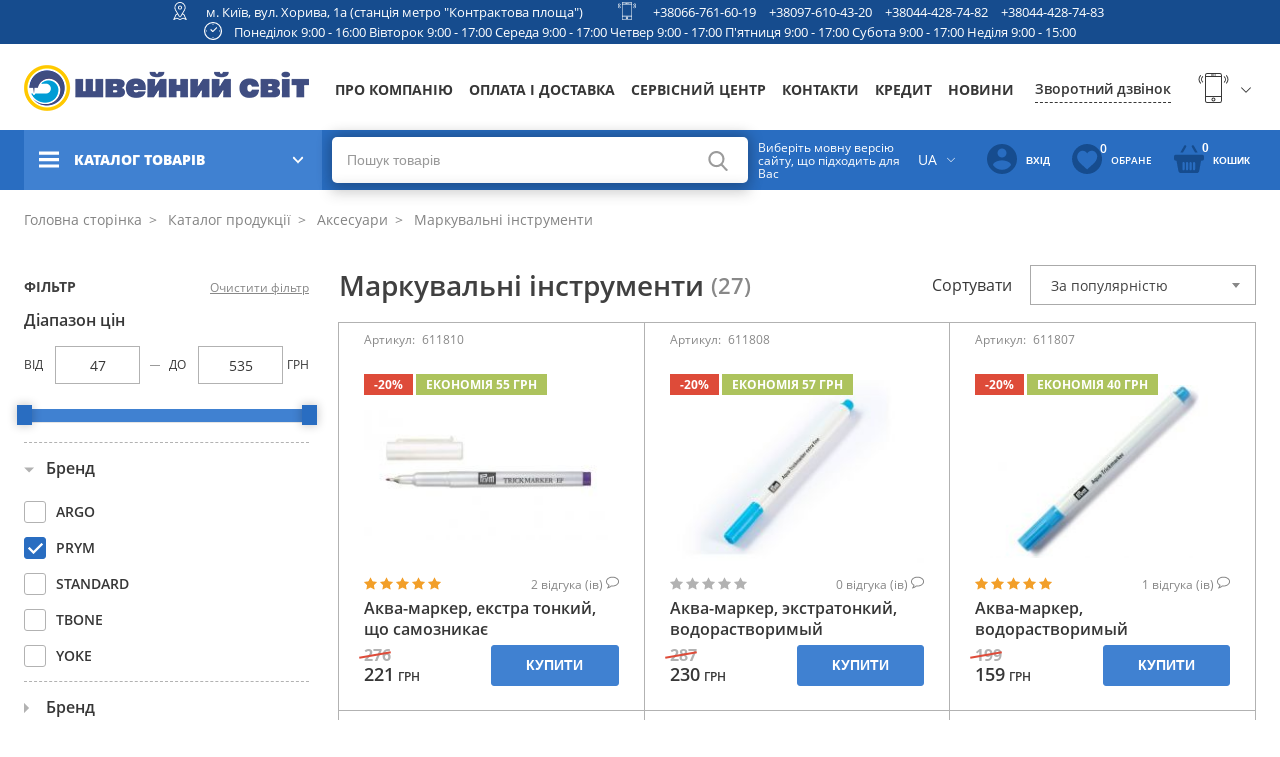

--- FILE ---
content_type: text/html; charset=UTF-8
request_url: https://shveinyisvit.ua/ua/products/markirovochnye-instrumenty/filter/brand-prym
body_size: 315242
content:
<!DOCTYPE html>
<html lang="uk" dir="ltr" class="no-js" data-lang="ua">
<head>
    
<meta charset="utf-8">
<meta http-equiv="X-UA-Compatible" content="IE=edge">
<title>Маркувальні інструменти, купити в інтернет магазині Швейний Світ Бренды: PRYM</title>

<!-- www.wezom.com.ua -->
<!-- shveinyisvit -->
<!-- no description -->
<!-- Open Graph -->
<meta property="og:title" content="Маркувальні інструменти, купити в інтернет магазині Швейний Світ Бренды: PRYM">
<meta property="og:type" content="website">
<meta property="og:site_name" content="shveinyisvit.ua">
<meta property="og:url" content="https://shveinyisvit.ua/ua/products/markirovochnye-instrumenty/filter/brand-prym">
<meta property="og:description" content="Маркувальні інструменти. - товари каталогу можна купити з доставкою по Україні. Гарантія якості, своєчасна доставка, будь-які способи оплати.">
<meta property="og:image" content="https://shveinyisvit.ua/Media/images/catalog_tree/medium/10cab19b5e6b331dd4be8ad8fdfca22d.jpg">
<!-- Touch -->
<meta name="format-detection" content="telephone=no">
<meta name="format-detection" content="address=no">

<!-- Responsive -->
<meta name="HandheldFriendly" content="True">
<meta name="MobileOptimized" content="320">
<meta name="apple-mobile-web-app-capable" content="yes">
<meta name="viewport" content="width=device-width, minimum-scale=1.0, maximum-scale=1.0, user-scalable=no">

    <meta name="robots" content="noindex, follow" />

    <link rel="canonical" href="https://shveinyisvit.ua/ua/products/markirovochnye-instrumenty"/>
    <link rel="next" href="https://shveinyisvit.ua/ua/products/markirovochnye-instrumenty/page/2"/>
<link rel="alternate" hreflang="uk" href="https://shveinyisvit.ua/ua/products/markirovochnye-instrumenty/filter/brand-prym" />
<link rel="alternate" hreflang="ru" href="https://shveinyisvit.ua/products/markirovochnye-instrumenty/filter/brand-prym" />
<!-- Favicons -->

<link rel="apple-touch-icon" sizes="180x180" href="https://shveinyisvit.ua/Media/favicons/apple-touch-icon.png">
<link rel="icon" type="image/png" sizes="32x32" href="https://shveinyisvit.ua/Media/favicons/favicon-32x32.png">
<link rel="icon" type="image/png" sizes="16x16" href="https://shveinyisvit.ua/Media/favicons/favicon-16x16.png">
<link rel="manifest" href="https://shveinyisvit.ua/Media/favicons/manifest.json">
<link rel="mask-icon" href="https://shveinyisvit.ua/Media/favicons/safari-pinned-tab.svg" color="#5bbad5">
<link rel="shortcut icon" href="https://shveinyisvit.ua/Media/favicons/favicon.ico">
<meta name="msapplication-config" content="https://shveinyisvit.ua/Media/favicons/browserconfig.xml">
<meta name="theme-color" content="#ffffff">

    <link type="text/css" href="/Media/css/vendor/jquery-plugins.css" rel="stylesheet" />
    <link type="text/css" href="/Media/css/style.css" rel="stylesheet" />
    <link type="text/css" href="/Media/css/cart.css" rel="stylesheet" />
    <link type="text/css" href="/Media/css/programmer/fpopup.css" rel="stylesheet" />

<!-- localstorage-test.js -->
<script>"use strict";!function(win){function testLocal(testKey){try{return localStorage.setItem(testKey,testKey),localStorage.removeItem(testKey),!0}catch(e){return!1}}win.localSupport=testLocal("test-key"),win.localWrite=function(key,val){try{localStorage.setItem(key,val)}catch(e){if(e==QUOTA_EXCEEDED_ERR)return!1}}}(window);</script>
<script>var MEDIA_FONT_PATH = 'https://shveinyisvit.ua/Media/';</script>
<!-- localstorage-fonts.js -->
<script>"use strict";!function(win){function writeCSS(styleString){var styleElement=document.createElement("style");styleElement.rel="stylesheet",document.getElementsByTagName("head")[0].appendChild(styleElement);try{styleElement.innerText=styleString,styleElement.innerHTML=styleString}catch(e){try{styleElement.styleSheet.cssText=styleString}catch(e){return}}}function supportsWoff2(){if(!win.FontFace)return!1;var woff2=new FontFace("t",'url([data-uri]) format("woff2")',{});return woff2.load().catch(function(){}),"loading"===woff2.status||"loaded"===woff2.status}function loadExternalFont(url,urlKey,cssKey){var request=new XMLHttpRequest;request.open("GET",url),request.onload=function(){if(request.status>=200&&request.status<400){var css=request.responseText;writeCSS(css),win.localSupport&&(win.localWrite(urlKey,url),win.localWrite(cssKey,css))}else console.warn("request loadExternalFont - fail")},request.send()}function loadFont(fontName,srcWoff,srcWoff2){var prefix=fontName+"-x-font-",urlKey=prefix+"url",cssKey=prefix+"css",url=srcWoff2&&supportsWoff2()?srcWoff2:srcWoff;if(win.localSupport){var localUrl=localStorage[urlKey],localCss=localStorage[cssKey];localCss&&localUrl===url?writeCSS(localCss):loadExternalFont(url,urlKey,cssKey)}else loadExternalFont(url,urlKey,cssKey)}loadFont("shveinyisvit-fonts",MEDIA_FONT_PATH+"css/fonts/fonts-woff.css",MEDIA_FONT_PATH+"css/fonts/fonts-woff2.css")}(window);</script>
<!-- svg4everybody.js -->
<script>!function(a,b){"function"==typeof define&&define.amd?define([],function(){return a.svg4everybody=b()}):"object"==typeof exports?module.exports=b():a.svg4everybody=b()}(this,function(){function a(a,b){if(b){var c=document.createDocumentFragment(),d=!a.getAttribute("viewBox")&&b.getAttribute("viewBox");d&&a.setAttribute("viewBox",d);for(var e=b.cloneNode(!0);e.childNodes.length;)c.appendChild(e.firstChild);a.appendChild(c)}}function b(b){b.onreadystatechange=function(){if(4===b.readyState){var c=b._cachedDocument;c||(c=b._cachedDocument=document.implementation.createHTMLDocument(""),c.body.innerHTML=b.responseText,b._cachedTarget={}),b._embeds.splice(0).map(function(d){var e=b._cachedTarget[d.id];e||(e=b._cachedTarget[d.id]=c.getElementById(d.id)),a(d.svg,e)})}},b.onreadystatechange()}function c(c){function d(){for(var c=0;c<l.length;){var g=l[c],h=g.parentNode;if(h&&/svg/i.test(h.nodeName)){var i=g.getAttribute("xlink:href");if(e&&(!f.validate||f.validate(i,h,g))){h.removeChild(g);var m=i.split("#"),n=m.shift(),o=m.join("#");if(n.length){var p=j[n];p||(p=j[n]=new XMLHttpRequest,p.open("GET",n),p.send(),p._embeds=[]),p._embeds.push({svg:h,id:o}),b(p)}else a(h,document.getElementById(o))}}else++c}k(d,67)}var e,f=Object(c),g=/\bTrident\/[567]\b|\bMSIE (?:9|10)\.0\b/,h=/\bAppleWebKit\/(\d+)\b/,i=/\bEdge\/12\.(\d+)\b/;e="polyfill"in f?f.polyfill:g.test(navigator.userAgent)||(navigator.userAgent.match(i)||[])[1]<10547||(navigator.userAgent.match(h)||[])[1]<537;var j={},k=window.requestAnimationFrame||setTimeout,l=document.getElementsByTagName("use");e&&d()}return c});</script>
<script>document.addEventListener("DOMContentLoaded", function() { svg4everybody({}); });</script>

<!-- saved from url=(0014)about:internet -->
<!--[if IE]><meta http-equiv="imagetoolbar" content="no"><![endif]-->
<!--[if lt IE 9]><script src="https://cdnjs.cloudflare.com/ajax/libs/html5shiv/3.7.3/html5shiv.js"></script><![endif]-->
<script>
    var svgPath = 'https://shveinyisvit.ua/Media/svg/';
    // var mediaPath = 'dist/';
</script>
            <!-- Google tag (gtag.js) -->
<script async src="https://www.googletagmanager.com/gtag/js?id=G-S46E5YE8TR"></script>
<script>
  window.dataLayer = window.dataLayer || [];
  function gtag(){dataLayer.push(arguments);}
  gtag('js', new Date());

  gtag('config', 'G-S46E5YE8TR');
</script>            <meta name="google-site-verification" content="mUtnle0uU1t03hHso1IWnNnAT6zWMAktj96PtiPC3w8" />            <!-- Google Tag Manager -->
<script>(function(w,d,s,l,i){w[l]=w[l]||[];w[l].push({'gtm.start':
new Date().getTime(),event:'gtm.js'});var f=d.getElementsByTagName(s)[0],
j=d.createElement(s),dl=l!='dataLayer'?'&l='+l:'';j.async=true;j.src=
'https://www.googletagmanager.com/gtm.js?id='+i+dl;f.parentNode.insertBefore(j,f);
})(window,document,'script','dataLayer','GTM-NR436B2');</script>
<!-- End Google Tag Manager -->    </head>
<body>
    <!-- Google Tag Manager (noscript) -->
<noscript><iframe src="https://www.googletagmanager.com/ns.html?id=GTM-NR436B2"
height="0" width="0" style="display:none;visibility:hidden"></iframe></noscript>
<!-- End Google Tag Manager (noscript) -->
<div class="view-wrapper" id="wrapper">

        <!-- #end seo-text -->
    <div class="view-container">

        
<header class="view-header">
	<div class="top-menu">
		<div class="row-info">
			<div class="view-size">
				<div class="top-head grid">
					<div class="gcell">
						<div class="top-head__item">
							<div class="top-head__icon">
								<svg height="18" width="18">
            <use xlink:href="https://shveinyisvit.ua/Media/svg/sprite.svg#location" /></svg>							</div>
							<div class="top-head__text">
								<a target="_blank" href="https://www.google.com/maps/place/%D0%A8%D0%B2%D0%B5%D0%B9%D0%BD%D0%B8%D0%B9+%D0%A1%D0%B2%D1%96%D1%82/@50.46446,30.5120257,19.08z/data=!4m14!1m7!3m6!1s0x40d4ce6a5abca17d:0x4d5833e51499ab7b!2z0KjQstC10LnQvdC40Lkg0KHQstGW0YI!8m2!3d50.4645073!4d30.5120953!16s%2Fg%2F11bx5tqnl2!3m5!1s0x40d4ce6a5abca17d:0x4d5833e51499ab7b!8m2!3d50.4645073!4d30.5120953!16s%2Fg%2F11bx5tqnl2?entry=ttu">м. Київ, вул. Хорива, 1а (станція метро &quot;Контрактова площа&quot;)</a>
							</div>
						</div>
					</div>
					<div class="gcell">
						<div class="top-head__item">
							<div class="top-head__icon">
								<svg height="18" width="18">
            <use xlink:href="https://shveinyisvit.ua/Media/svg/sprite.svg#phone" /></svg>							</div>
							<div class="top-head__text">
							                                <a href="tel:+380667616019">+38066-761-60-19</a>
							                                <a href="tel:+380976104320">+38097-610-43-20</a>
							                                <a href="tel:+380444287482">+38044-428-74-82</a>
							                                <a href="tel:+380444287483">+38044-428-74-83</a>
														</div>
						</div>
					</div>
					<div class="gcell">
						<div class="top-head__item">
							<div class="top-head__icon">
								<svg height="18" width="18">
            <use xlink:href="https://shveinyisvit.ua/Media/svg/sprite.svg#clock" /></svg>							</div>
							<div class="top-head__text top-head__text--center">
                                Понеділок 9:00 - 16:00 Вівторок 9:00 - 17:00 Середа 9:00 - 17:00 Четвер 9:00 - 17:00 П'ятниця 9:00 - 17:00 Субота 9:00 - 17:00 Неділя 9:00 - 15:00							</div>
						</div>
				</div>
				</div>
			</div>
		</div>
		<div class="row-top">
			<div class="view-size">
				<div class="brand-row grid grid--nowrap">
											<a href="https://shveinyisvit.ua/" class="logo gcell">
                                                            <img src="https://shveinyisvit.ua/Media/css/pic/logo-ua.png" alt="Logo" width="290" height="46">
                            						</a>
					
					<button id="js-hamburger-menu" class="hamburger hamburger--slider hamburger--blue _def-hide-i gcell" type="button">
						   <span class="hamburger-box">
							  <span class="hamburger-inner"></span>
						   </span>
					</button>
					<nav class="gcell">
						<ul class="nav" itemscope itemtype="http://www.schema.org/SiteNavigationElement">
																							<li itemprop="name">
																			<a itemprop="url" href="https://shveinyisvit.ua/ua/about">Про компанію</a>
																	</li>
																							<li itemprop="name">
																			<a itemprop="url" href="https://shveinyisvit.ua/ua/oplata">Оплата і доставка</a>
																	</li>
																							<li itemprop="name">
																			<a itemprop="url" href="https://shveinyisvit.ua/ua/service">Сервісний центр</a>
																	</li>
																							<li itemprop="name">
																			<a itemprop="url" href="https://shveinyisvit.ua/ua/contact">Контакти</a>
																	</li>
																							<li itemprop="name">
																			<a itemprop="url" href="https://shveinyisvit.ua/ua/kredit">Кредит</a>
																	</li>
																							<li itemprop="name">
																			<a itemprop="url" href="https://shveinyisvit.ua/ua/news">Новини</a>
																	</li>
							
						</ul>
					</nav>
					<div class="connect gcell">
						<div class="contacts">
							<span class="js-back-call js-mfp-ajax back-call" data-url="https://shveinyisvit.ua/ua/popup/callback">Зворотний дзвінок</span>
							<div class="phones">
								<div class="main-tel">
									<div class="grid grid--items-center grid--nowrap">
                                        <span class="icon-phones">
                                            <svg height="30" width="33">
            <use xlink:href="https://shveinyisvit.ua/Media/svg/sprite.svg#phone" /></svg>                                        </span>

										<a class="_cMg-show" href="tel:+380667616019">+38066-761-60-19</a>
										<span class="arrow-open">
                                        <svg height="10" width="18">
            <use xlink:href="https://shveinyisvit.ua/Media/svg/sprite.svg#arrow-down" /></svg>									</span>
									</div>
									<div class="phones-list-block">
										<ul>
																							<li>
													<a href="tel:+380667616019">+38066-761-60-19</a>
												</li>
																							<li>
													<a href="tel:+380976104320">+38097-610-43-20</a>
												</li>
																							<li>
													<a href="tel:+380444287482">+38044-428-74-82</a>
												</li>
																							<li>
													<a href="tel:+380444287483">+38044-428-74-83</a>
												</li>
																					</ul>
									</div>
								</div>
							</div>
						</div>
					</div>
				</div>
			</div>
		</div>
		<div class="row-bottom">
			<div class="view-size">
				<div class="nav-controls">
					<div class="catalog js-catalog">
						<div class="catalog-header js-catalog-button">
							<span class="burger">
                                <svg >
            <use xlink:href="https://shveinyisvit.ua/Media/svg/sprite.svg#hamburger" /></svg>							</span>
							<span>Каталог товарів</span>
							<span class="svg">
                                <svg height="11" width="11">
            <use xlink:href="https://shveinyisvit.ua/Media/svg/sprite.svg#arrow" /></svg>                            </span>
						</div>
						<div class="js-catalog-menu catalog-list">
                            
<ul itemscope itemtype="http://www.schema.org/SiteNavigationElement">
                                        <li itemprop="name">
                            <a class="link" href="https://shveinyisvit.ua/ua/products/shvejnye-mashiny">
                    <div class="image">
                        <img src="https://shveinyisvit.ua/Media/images/catalog_tree_menu/small/666238f081c988953738a38984c5528b.jpg" alt="ico">
                    </div>
                    <div class="text">
                        <span>Швейні машини</span>
                    </div>
                </a>
                                        <div class="sub-catalog-list-outer">
        <ul class="sub-catalog-list">
                    <li class="sub-item">
                                    <a class="sub-link" href="https://shveinyisvit.ua/ua/products/kompjuternye-shvejnye-mashiny">Комп'ютерні швейні машини</a>
                                                                                    
<!-- todo вёрстка-->
                <div class="sub-catalog-list-outer">
            <ul class="sub-catalog-list">
                            <li class="sub-item">
                    <a class="sub-link" href="https://shveinyisvit.ua/ua/products/kompjuternye-shvejnye-mashiny/filter/brand-pfaff">
                        PFAFF                    </a>
                </li>
                            <li class="sub-item">
                    <a class="sub-link" href="https://shveinyisvit.ua/ua/products/kompjuternye-shvejnye-mashiny/filter/brand-husqvarnaviking">
                        HUSQVARNA VIKING                    </a>
                </li>
                            <li class="sub-item">
                    <a class="sub-link" href="https://shveinyisvit.ua/ua/products/kompjuternye-shvejnye-mashiny/filter/brand-family">
                        FAMILY                    </a>
                </li>
                            <li class="sub-item">
                    <a class="sub-link" href="https://shveinyisvit.ua/ua/products/kompjuternye-shvejnye-mashiny/filter/brand-janome">
                        JANOME                    </a>
                </li>
                            <li class="sub-item">
                    <a class="sub-link" href="https://shveinyisvit.ua/ua/products/kompjuternye-shvejnye-mashiny/filter/brand-singer">
                        SINGER                    </a>
                </li>
                    </ul>
            </div>
                                </li>
                    <li class="sub-item">
                                    <a class="sub-link" href="https://shveinyisvit.ua/ua/products/elektromehanicheskie-shvejnye-mashiny">Електромеханічна швейна машинка</a>
                                                                                    
<!-- todo вёрстка-->
                <div class="sub-catalog-list-outer">
            <ul class="sub-catalog-list">
                            <li class="sub-item">
                    <a class="sub-link" href="https://shveinyisvit.ua/ua/products/elektromehanicheskie-shvejnye-mashiny/filter/brand-pfaff">
                        PFAFF                    </a>
                </li>
                            <li class="sub-item">
                    <a class="sub-link" href="https://shveinyisvit.ua/ua/products/elektromehanicheskie-shvejnye-mashiny/filter/brand-family">
                        FAMILY                    </a>
                </li>
                            <li class="sub-item">
                    <a class="sub-link" href="https://shveinyisvit.ua/ua/products/elektromehanicheskie-shvejnye-mashiny/filter/brand-janome">
                        JANOME                    </a>
                </li>
                            <li class="sub-item">
                    <a class="sub-link" href="https://shveinyisvit.ua/ua/products/elektromehanicheskie-shvejnye-mashiny/filter/brand-singer">
                        SINGER                    </a>
                </li>
                    </ul>
            </div>
                                </li>
                    <li class="sub-item">
                                    <a class="sub-link" href="https://shveinyisvit.ua/ua/products/shvejnaja-mashina-ruchnogo-stezhka">Швейна машина ручного стібка</a>
                                                                                    
<!-- todo вёрстка-->
                <div class="sub-catalog-list-outer">
            <ul class="sub-catalog-list">
                            <li class="sub-item">
                    <a class="sub-link" href="https://shveinyisvit.ua/ua/products/shvejnaja-mashina-ruchnogo-stezhka/filter/brand-babylock">
                        BABY LOCK                    </a>
                </li>
                    </ul>
            </div>
                                </li>
                    </ul>
            </div>
            </li>
                                    <li itemprop="name">
                            <a class="link" href="https://shveinyisvit.ua/ua/products/vyshivalnye-i-shvejno-vyshivalnye-mashiny">
                    <div class="image">
                        <img src="https://shveinyisvit.ua/Media/images/catalog_tree_menu/small/7d84c3965ceeebb0803d167709fcdeb0.jpg" alt="ico">
                    </div>
                    <div class="text">
                        <span>Вишивальні та швейно-вишивальні машини</span>
                    </div>
                </a>
                                </li>
                                    <li itemprop="name">
                            <a class="link" href="https://shveinyisvit.ua/ua/products/koverloki-overloki-ploskoshovnye-mashiny">
                    <div class="image">
                        <img src="https://shveinyisvit.ua/Media/images/catalog_tree_menu/small/8d83bddbaf0118d5abe4592dcb7e7524.jpg" alt="ico">
                    </div>
                    <div class="text">
                        <span>Коверлоки, оверлоки, плоскошовні машини</span>
                    </div>
                </a>
                                        <div class="sub-catalog-list-outer">
        <ul class="sub-catalog-list">
                    <li class="sub-item">
                                    <a class="sub-link" href="https://shveinyisvit.ua/ua/products/koverloki">Коверлоки</a>
                                                                                    
<!-- todo вёрстка-->
                <div class="sub-catalog-list-outer">
            <ul class="sub-catalog-list">
                            <li class="sub-item">
                    <a class="sub-link" href="https://shveinyisvit.ua/ua/products/koverloki/filter/brand-pfaff">
                        PFAFF                    </a>
                </li>
                            <li class="sub-item">
                    <a class="sub-link" href="https://shveinyisvit.ua/ua/products/koverloki/filter/brand-family">
                        FAMILY                    </a>
                </li>
                            <li class="sub-item">
                    <a class="sub-link" href="https://shveinyisvit.ua/ua/products/koverloki/filter/brand-babylock">
                        BABY LOCK                    </a>
                </li>
                    </ul>
            </div>
                                </li>
                    <li class="sub-item">
                                    <a class="sub-link" href="https://shveinyisvit.ua/ua/products/overloki">Оверлоки</a>
                                                                                    
<!-- todo вёрстка-->
                <div class="sub-catalog-list-outer">
            <ul class="sub-catalog-list">
                            <li class="sub-item">
                    <a class="sub-link" href="https://shveinyisvit.ua/ua/products/overloki/filter/brand-husqvarnaviking">
                        HUSQVARNA VIKING                    </a>
                </li>
                            <li class="sub-item">
                    <a class="sub-link" href="https://shveinyisvit.ua/ua/products/overloki/filter/brand-brother">
                        BROTHER                    </a>
                </li>
                            <li class="sub-item">
                    <a class="sub-link" href="https://shveinyisvit.ua/ua/products/overloki/filter/brand-family">
                        FAMILY                    </a>
                </li>
                            <li class="sub-item">
                    <a class="sub-link" href="https://shveinyisvit.ua/ua/products/overloki/filter/brand-janome">
                        JANOME                    </a>
                </li>
                            <li class="sub-item">
                    <a class="sub-link" href="https://shveinyisvit.ua/ua/products/overloki/filter/brand-singer">
                        SINGER                    </a>
                </li>
                            <li class="sub-item">
                    <a class="sub-link" href="https://shveinyisvit.ua/ua/products/overloki/filter/brand-jaguar">
                        JAGUAR                    </a>
                </li>
                    </ul>
            </div>
                                </li>
                    <li class="sub-item">
                                    <a class="sub-link" href="https://shveinyisvit.ua/ua/products/ploskoshovnye-mashiny">Плоскошовні машини</a>
                                                                                    
<!-- todo вёрстка-->
                <div class="sub-catalog-list-outer">
            <ul class="sub-catalog-list">
                            <li class="sub-item">
                    <a class="sub-link" href="https://shveinyisvit.ua/ua/products/ploskoshovnye-mashiny/filter/brand-family">
                        FAMILY                    </a>
                </li>
                            <li class="sub-item">
                    <a class="sub-link" href="https://shveinyisvit.ua/ua/products/ploskoshovnye-mashiny/filter/brand-janome">
                        JANOME                    </a>
                </li>
                    </ul>
            </div>
                                </li>
                    </ul>
            </div>
            </li>
                                    <li itemprop="name">
                            <a class="link" href="https://shveinyisvit.ua/ua/products/vjazalnye-mashiny-kettel-aksessuary">
                    <div class="image">
                        <img src="https://shveinyisvit.ua/Media/images/catalog_tree_menu/small/269165722b899411053352b191bd882b.jpg" alt="ico">
                    </div>
                    <div class="text">
                        <span>В'язальні машини</span>
                    </div>
                </a>
                                        <div class="sub-catalog-list-outer">
        <ul class="sub-catalog-list">
                    <li class="sub-item">
                                    <a class="sub-link" href="https://shveinyisvit.ua/ua/products/vjazalnaja-tehnika">В'язальна техніка </a>
                                                                                    
<!-- todo вёрстка-->
                <div class="sub-catalog-list-outer">
            <ul class="sub-catalog-list">
                            <li class="sub-item">
                    <a class="sub-link" href="https://shveinyisvit.ua/ua/products/vjazalnaja-tehnika/filter/brand-silverreed">
                        SILVER REED                    </a>
                </li>
                            <li class="sub-item">
                    <a class="sub-link" href="https://shveinyisvit.ua/ua/products/vjazalnaja-tehnika/filter/brand-hague">
                        HAGUE                    </a>
                </li>
                    </ul>
            </div>
                                </li>
                    <li class="sub-item">
                                    <a class="sub-link" href="https://shveinyisvit.ua/ua/products/aksessuary-k-vjazalnym-mashinam">Аксесуари до в'язальних машин </a>
                                                                                    
<!-- todo вёрстка-->
                <div class="sub-catalog-list-outer">
            <ul class="sub-catalog-list">
                            <li class="sub-item">
                    <a class="sub-link" href="https://shveinyisvit.ua/ua/products/aksessuary-k-vjazalnym-mashinam/filter/brand-silverreed">
                        SILVER REED                    </a>
                </li>
                    </ul>
            </div>
                                </li>
                    </ul>
            </div>
            </li>
                                    <li itemprop="name">
                            <a class="link" href="https://shveinyisvit.ua/ua/products/aksessuary">
                    <div class="image">
                        <img src="https://shveinyisvit.ua/Media/images/catalog_tree_menu/small/89d3c96583231801f43d326c74243056.jpg" alt="ico">
                    </div>
                    <div class="text">
                        <span>Аксесуари</span>
                    </div>
                </a>
                                        <div class="sub-catalog-list-outer">
        <ul class="sub-catalog-list">
                    <li class="sub-item">
                                    <a class="sub-link" href="https://shveinyisvit.ua/ua/products/manekeny">Манекени</a>
                                                                                    
<!-- todo вёрстка-->
                <div class="sub-catalog-list-outer">
            <ul class="sub-catalog-list">
                            <li class="sub-item">
                    <a class="sub-link" href="https://shveinyisvit.ua/ua/products/manekeny/filter/brand-dressmakingmodel">
                        Dressmaking Model                    </a>
                </li>
                    </ul>
            </div>
                                </li>
                    <li class="sub-item">
                                    <a class="sub-link" href="https://shveinyisvit.ua/ua/products/igly-dlja-vsej-bytovoj-tehniki">Голки для всієї побутової техніки</a>
                                                                                    
<!-- todo вёрстка-->
                <div class="sub-catalog-list-outer">
            <ul class="sub-catalog-list">
                            <li class="sub-item">
                    <a class="sub-link" href="https://shveinyisvit.ua/ua/products/igly-dlja-vsej-bytovoj-tehniki/filter/brand-schmetz">
                        SCHMETZ                    </a>
                </li>
                            <li class="sub-item">
                    <a class="sub-link" href="https://shveinyisvit.ua/ua/products/igly-dlja-vsej-bytovoj-tehniki/filter/brand-supera">
                        SUPERA                    </a>
                </li>
                            <li class="sub-item">
                    <a class="sub-link" href="https://shveinyisvit.ua/ua/products/igly-dlja-vsej-bytovoj-tehniki/filter/brand-madeira">
                        MADEIRA                    </a>
                </li>
                            <li class="sub-item">
                    <a class="sub-link" href="https://shveinyisvit.ua/ua/products/igly-dlja-vsej-bytovoj-tehniki/filter/brand-organ">
                        ORGAN                    </a>
                </li>
                    </ul>
            </div>
                                </li>
                    <li class="sub-item">
                                    <a class="sub-link" href="https://shveinyisvit.ua/ua/products/lapki-shpulki-instrumenty">Лапки, шпульки, інструменти</a>
                                                                                    
<!-- todo вёрстка-->
                <div class="sub-catalog-list-outer">
            <ul class="sub-catalog-list">
                            <li class="sub-item">
                    <a class="sub-link" href="https://shveinyisvit.ua/ua/products/lapki-shpulki-instrumenty/filter/brand-pfaff">
                        PFAFF                    </a>
                </li>
                            <li class="sub-item">
                    <a class="sub-link" href="https://shveinyisvit.ua/ua/products/lapki-shpulki-instrumenty/filter/brand-husqvarnaviking">
                        HUSQVARNA VIKING                    </a>
                </li>
                            <li class="sub-item">
                    <a class="sub-link" href="https://shveinyisvit.ua/ua/products/lapki-shpulki-instrumenty/filter/brand-singer">
                        SINGER                    </a>
                </li>
                            <li class="sub-item">
                    <a class="sub-link" href="https://shveinyisvit.ua/ua/products/lapki-shpulki-instrumenty/filter/brand-prym">
                        PRYM                    </a>
                </li>
                            <li class="sub-item">
                    <a class="sub-link" href="https://shveinyisvit.ua/ua/products/lapki-shpulki-instrumenty/filter/brand-sewmate">
                        SEW MATE                    </a>
                </li>
                            <li class="sub-item">
                    <a class="sub-link" href="https://shveinyisvit.ua/ua/products/lapki-shpulki-instrumenty/filter/brand-janomefamily">
                        JANOME/FAMILY                    </a>
                </li>
                            <li class="sub-item">
                    <a class="sub-link" href="https://shveinyisvit.ua/ua/products/lapki-shpulki-instrumenty/filter/brand-shvejnyjmir">
                        ШВЕЙНИЙ СВІТ                    </a>
                </li>
                    </ul>
            </div>
                                </li>
                    <li class="sub-item">
                                    <a class="sub-link" href="https://shveinyisvit.ua/ua/products/maslo-lampochki-instrumenty-po-uhodu">Масло, лампочки, інструменти для догляду</a>
                                                                                    
<!-- todo вёрстка-->
                <div class="sub-catalog-list-outer">
            <ul class="sub-catalog-list">
                            <li class="sub-item">
                    <a class="sub-link" href="https://shveinyisvit.ua/ua/products/maslo-lampochki-instrumenty-po-uhodu/filter/brand-pfaff">
                        PFAFF                    </a>
                </li>
                            <li class="sub-item">
                    <a class="sub-link" href="https://shveinyisvit.ua/ua/products/maslo-lampochki-instrumenty-po-uhodu/filter/brand-husqvarnaviking">
                        HUSQVARNA VIKING                    </a>
                </li>
                            <li class="sub-item">
                    <a class="sub-link" href="https://shveinyisvit.ua/ua/products/maslo-lampochki-instrumenty-po-uhodu/filter/brand-prym">
                        PRYM                    </a>
                </li>
                            <li class="sub-item">
                    <a class="sub-link" href="https://shveinyisvit.ua/ua/products/maslo-lampochki-instrumenty-po-uhodu/filter/brand-sewmate">
                        SEW MATE                    </a>
                </li>
                            <li class="sub-item">
                    <a class="sub-link" href="https://shveinyisvit.ua/ua/products/maslo-lampochki-instrumenty-po-uhodu/filter/brand-maszpil">
                        MASZPIL                    </a>
                </li>
                            <li class="sub-item">
                    <a class="sub-link" href="https://shveinyisvit.ua/ua/products/maslo-lampochki-instrumenty-po-uhodu/filter/brand-texi">
                        TEXI                    </a>
                </li>
                            <li class="sub-item">
                    <a class="sub-link" href="https://shveinyisvit.ua/ua/products/maslo-lampochki-instrumenty-po-uhodu/filter/brand-janomefamily">
                        JANOME/FAMILY                    </a>
                </li>
                            <li class="sub-item">
                    <a class="sub-link" href="https://shveinyisvit.ua/ua/products/maslo-lampochki-instrumenty-po-uhodu/filter/brand-prctex">
                        PRC(tex)                    </a>
                </li>
                            <li class="sub-item">
                    <a class="sub-link" href="https://shveinyisvit.ua/ua/products/maslo-lampochki-instrumenty-po-uhodu/filter/brand-spirit2">
                        SPIRIT 2                    </a>
                </li>
                            <li class="sub-item">
                    <a class="sub-link" href="https://shveinyisvit.ua/ua/products/maslo-lampochki-instrumenty-po-uhodu/filter/brand-asel">
                        ASEL                    </a>
                </li>
                            <li class="sub-item">
                    <a class="sub-link" href="https://shveinyisvit.ua/ua/products/maslo-lampochki-instrumenty-po-uhodu/filter/brand-sandeep">
                        SANDEEP                    </a>
                </li>
                    </ul>
            </div>
                                </li>
                    <li class="sub-item">
                                    <a class="sub-link" href="https://shveinyisvit.ua/ua/products/pjaltsy-i-aksessuary-na-vyshivalnye-mashiny">П'яльця та аксесуари на вишивальні машини</a>
                                                                                    
<!-- todo вёрстка-->
                <div class="sub-catalog-list-outer">
            <ul class="sub-catalog-list">
                            <li class="sub-item">
                    <a class="sub-link" href="https://shveinyisvit.ua/ua/products/pjaltsy-i-aksessuary-na-vyshivalnye-mashiny/filter/brand-pfaff">
                        PFAFF                    </a>
                </li>
                            <li class="sub-item">
                    <a class="sub-link" href="https://shveinyisvit.ua/ua/products/pjaltsy-i-aksessuary-na-vyshivalnye-mashiny/filter/brand-husqvarnaviking">
                        HUSQVARNA VIKING                    </a>
                </li>
                            <li class="sub-item">
                    <a class="sub-link" href="https://shveinyisvit.ua/ua/products/pjaltsy-i-aksessuary-na-vyshivalnye-mashiny/filter/brand-janome">
                        JANOME                    </a>
                </li>
                    </ul>
            </div>
                                </li>
                    <li class="sub-item">
                                    <a class="sub-link" href="https://shveinyisvit.ua/ua/products/prinadlezhnosti-dlja-shitja">Інструменти для шиття</a>
                                                                                    
<!-- todo вёрстка-->
                <div class="sub-catalog-list-outer">
            <ul class="sub-catalog-list">
                            <li class="sub-item">
                    <a class="sub-link" href="https://shveinyisvit.ua/ua/products/prinadlezhnosti-dlja-shitja/filter/brand-prym">
                        PRYM                    </a>
                </li>
                            <li class="sub-item">
                    <a class="sub-link" href="https://shveinyisvit.ua/ua/products/prinadlezhnosti-dlja-shitja/filter/brand-sewmate">
                        SEW MATE                    </a>
                </li>
                            <li class="sub-item">
                    <a class="sub-link" href="https://shveinyisvit.ua/ua/products/prinadlezhnosti-dlja-shitja/filter/brand-madeira">
                        MADEIRA                    </a>
                </li>
                    </ul>
            </div>
                                </li>
                    <li class="sub-item">
                                    <a class="sub-link" href="https://shveinyisvit.ua/ua/products/knopki-ljuversy-ustanovka">Кнопки, люверси, встановлення</a>
                                                                                    
<!-- todo вёрстка-->
                <div class="sub-catalog-list-outer">
            <ul class="sub-catalog-list">
                            <li class="sub-item">
                    <a class="sub-link" href="https://shveinyisvit.ua/ua/products/knopki-ljuversy-ustanovka/filter/brand-prym">
                        PRYM                    </a>
                </li>
                    </ul>
            </div>
                                </li>
                    <li class="sub-item">
                                    <a class="sub-link" href="https://shveinyisvit.ua/ua/products/bulavki-portnovskie-anglijskie-zazhimy-dlja-tkani">Шпильки кравецькі, англійські, затискачі для тканини</a>
                                                                                    
<!-- todo вёрстка-->
                <div class="sub-catalog-list-outer">
            <ul class="sub-catalog-list">
                            <li class="sub-item">
                    <a class="sub-link" href="https://shveinyisvit.ua/ua/products/bulavki-portnovskie-anglijskie-zazhimy-dlja-tkani/filter/brand-prym">
                        PRYM                    </a>
                </li>
                            <li class="sub-item">
                    <a class="sub-link" href="https://shveinyisvit.ua/ua/products/bulavki-portnovskie-anglijskie-zazhimy-dlja-tkani/filter/brand-sewmate">
                        SEW MATE                    </a>
                </li>
                    </ul>
            </div>
                                </li>
                    <li class="sub-item">
                                    <a class="sub-link" href="https://shveinyisvit.ua/ua/products/igolnitsy">Голківниці</a>
                                                                                    
<!-- todo вёрстка-->
                <div class="sub-catalog-list-outer">
            <ul class="sub-catalog-list">
                            <li class="sub-item">
                    <a class="sub-link" href="https://shveinyisvit.ua/ua/products/igolnitsy/filter/brand-prym">
                        PRYM                    </a>
                </li>
                            <li class="sub-item">
                    <a class="sub-link" href="https://shveinyisvit.ua/ua/products/igolnitsy/filter/brand-sewmate">
                        SEW MATE                    </a>
                </li>
                    </ul>
            </div>
                                </li>
                    <li class="sub-item">
                                    <a class="sub-link" href="https://shveinyisvit.ua/ua/products/igly-dlja-shtopki-vyshivki-rukodelija">Голки для штопання, вишивки, рукоділля</a>
                                                                                    
<!-- todo вёрстка-->
                <div class="sub-catalog-list-outer">
            <ul class="sub-catalog-list">
                            <li class="sub-item">
                    <a class="sub-link" href="https://shveinyisvit.ua/ua/products/igly-dlja-shtopki-vyshivki-rukodelija/filter/brand-prym">
                        PRYM                    </a>
                </li>
                    </ul>
            </div>
                                </li>
                    <li class="sub-item">
                                    <a class="sub-link" href="https://shveinyisvit.ua/ua/products/prinadlezhnosti-dlja-glazhki">Аксесуари для прасування</a>
                                                                                    
<!-- todo вёрстка-->
                <div class="sub-catalog-list-outer">
            <ul class="sub-catalog-list">
                            <li class="sub-item">
                    <a class="sub-link" href="https://shveinyisvit.ua/ua/products/prinadlezhnosti-dlja-glazhki/filter/brand-prym">
                        PRYM                    </a>
                </li>
                            <li class="sub-item">
                    <a class="sub-link" href="https://shveinyisvit.ua/ua/products/prinadlezhnosti-dlja-glazhki/filter/brand-strima">
                        STRIMA                    </a>
                </li>
                    </ul>
            </div>
                                </li>
                    <li class="sub-item">
                                    <a class="sub-link" href="https://shveinyisvit.ua/ua/products/organajzery-dlja-shitja-dorozhnye-nabory">Органайзери для шиття, дорожні набори</a>
                                                                                    
<!-- todo вёрстка-->
                <div class="sub-catalog-list-outer">
            <ul class="sub-catalog-list">
                            <li class="sub-item">
                    <a class="sub-link" href="https://shveinyisvit.ua/ua/products/organajzery-dlja-shitja-dorozhnye-nabory/filter/brand-prym">
                        PRYM                    </a>
                </li>
                            <li class="sub-item">
                    <a class="sub-link" href="https://shveinyisvit.ua/ua/products/organajzery-dlja-shitja-dorozhnye-nabory/filter/brand-sewmate">
                        SEW MATE                    </a>
                </li>
                    </ul>
            </div>
                                </li>
                    <li class="sub-item">
                                    <a class="sub-link" href="https://shveinyisvit.ua/ua/products/pajalniki-vyzhigateli">Паяльники для страз, випалювачі</a>
                                                                                    
<!-- todo вёрстка-->
                <div class="sub-catalog-list-outer">
            <ul class="sub-catalog-list">
                            <li class="sub-item">
                    <a class="sub-link" href="https://shveinyisvit.ua/ua/products/pajalniki-vyzhigateli/filter/brand-sewmate">
                        SEW MATE                    </a>
                </li>
                    </ul>
            </div>
                                </li>
                    <li class="sub-item">
                                    <a class="sub-link" href="https://shveinyisvit.ua/ua/products/klej-tekstilnyj">Клей текстильний</a>
                                                                                    
<!-- todo вёрстка-->
                <div class="sub-catalog-list-outer">
            <ul class="sub-catalog-list">
                            <li class="sub-item">
                    <a class="sub-link" href="https://shveinyisvit.ua/ua/products/klej-tekstilnyj/filter/brand-prym">
                        PRYM                    </a>
                </li>
                    </ul>
            </div>
                                </li>
                    <li class="sub-item">
                                    <a class="sub-link" href="https://shveinyisvit.ua/ua/products/nozhnitsy">Ножиці</a>
                                                                                    
<!-- todo вёрстка-->
                <div class="sub-catalog-list-outer">
            <ul class="sub-catalog-list">
                            <li class="sub-item">
                    <a class="sub-link" href="https://shveinyisvit.ua/ua/products/nozhnitsy/filter/brand-prym">
                        PRYM                    </a>
                </li>
                            <li class="sub-item">
                    <a class="sub-link" href="https://shveinyisvit.ua/ua/products/nozhnitsy/filter/brand-sewmate">
                        SEW MATE                    </a>
                </li>
                            <li class="sub-item">
                    <a class="sub-link" href="https://shveinyisvit.ua/ua/products/nozhnitsy/filter/brand-nusharp">
                        NUSHARP                    </a>
                </li>
                            <li class="sub-item">
                    <a class="sub-link" href="https://shveinyisvit.ua/ua/products/nozhnitsy/filter/brand-madeira">
                        MADEIRA                    </a>
                </li>
                    </ul>
            </div>
                                </li>
                    <li class="sub-item">
                                    <a class="sub-link" href="https://shveinyisvit.ua/ua/products/lapki-dlja-overloka">Лапки для оверлока</a>
                                                                                    
<!-- todo вёрстка-->
                <div class="sub-catalog-list-outer">
            <ul class="sub-catalog-list">
                            <li class="sub-item">
                    <a class="sub-link" href="https://shveinyisvit.ua/ua/products/lapki-dlja-overloka/filter/brand-janomefamily">
                        JANOME/FAMILY                    </a>
                </li>
                    </ul>
            </div>
                                </li>
                    <li class="sub-item">
                                    <a class="sub-link" href="https://shveinyisvit.ua/ua/products/kovriki-nozhi-linejki-aksessuary-dlja-pechvorka">Килимки, ножі, лінійки, аксесуари для пэчворка </a>
                                                                                    
<!-- todo вёрстка-->
                <div class="sub-catalog-list-outer">
            <ul class="sub-catalog-list">
                            <li class="sub-item">
                    <a class="sub-link" href="https://shveinyisvit.ua/ua/products/kovriki-nozhi-linejki-aksessuary-dlja-pechvorka/filter/brand-prym">
                        PRYM                    </a>
                </li>
                            <li class="sub-item">
                    <a class="sub-link" href="https://shveinyisvit.ua/ua/products/kovriki-nozhi-linejki-aksessuary-dlja-pechvorka/filter/brand-sewmate">
                        SEW MATE                    </a>
                </li>
                    </ul>
            </div>
                                </li>
                    <li class="sub-item">
                                    <a class="sub-link" href="https://shveinyisvit.ua/ua/products/lampy-dlja-rukodelija-lupy-pjaltsy">Лампи для рукоділля, лупи, п'яльця</a>
                                                                                    
<!-- todo вёрстка-->
                <div class="sub-catalog-list-outer">
            <ul class="sub-catalog-list">
                            <li class="sub-item">
                    <a class="sub-link" href="https://shveinyisvit.ua/ua/products/lampy-dlja-rukodelija-lupy-pjaltsy/filter/brand-prym">
                        PRYM                    </a>
                </li>
                    </ul>
            </div>
                                </li>
                    <li class="sub-item">
                                    <a class="sub-link" href="https://shveinyisvit.ua/ua/products/markirovochnye-instrumenty">Маркувальні інструменти</a>
                                                                                    
<!-- todo вёрстка-->
                <div class="sub-catalog-list-outer">
            <ul class="sub-catalog-list">
                            <li class="sub-item">
                    <a class="sub-link" href="https://shveinyisvit.ua/ua/products/markirovochnye-instrumenty/filter/brand-prym">
                        PRYM                    </a>
                </li>
                            <li class="sub-item">
                    <a class="sub-link" href="https://shveinyisvit.ua/ua/products/markirovochnye-instrumenty/filter/brand-argo">
                        ARGO                    </a>
                </li>
                            <li class="sub-item">
                    <a class="sub-link" href="https://shveinyisvit.ua/ua/products/markirovochnye-instrumenty/filter/brand-yoke">
                        YOKE                    </a>
                </li>
                            <li class="sub-item">
                    <a class="sub-link" href="https://shveinyisvit.ua/ua/products/markirovochnye-instrumenty/filter/brand-tbone">
                        TBONE                    </a>
                </li>
                            <li class="sub-item">
                    <a class="sub-link" href="https://shveinyisvit.ua/ua/products/markirovochnye-instrumenty/filter/brand-standard">
                        STANDARD                    </a>
                </li>
                    </ul>
            </div>
                                </li>
                    <li class="sub-item">
                                    <a class="sub-link" href="https://shveinyisvit.ua/ua/products/linejki-santimetry-nabory">Лінійки, сантиметри, набори</a>
                                                                                    
<!-- todo вёрстка-->
                <div class="sub-catalog-list-outer">
            <ul class="sub-catalog-list">
                            <li class="sub-item">
                    <a class="sub-link" href="https://shveinyisvit.ua/ua/products/linejki-santimetry-nabory/filter/brand-prym">
                        PRYM                    </a>
                </li>
                            <li class="sub-item">
                    <a class="sub-link" href="https://shveinyisvit.ua/ua/products/linejki-santimetry-nabory/filter/brand-sewmate">
                        SEW MATE                    </a>
                </li>
                            <li class="sub-item">
                    <a class="sub-link" href="https://shveinyisvit.ua/ua/products/linejki-santimetry-nabory/filter/brand-xiehaige">
                        XIEHAIGE                    </a>
                </li>
                            <li class="sub-item">
                    <a class="sub-link" href="https://shveinyisvit.ua/ua/products/linejki-santimetry-nabory/filter/brand-donwei">
                        DONWEI                    </a>
                </li>
                            <li class="sub-item">
                    <a class="sub-link" href="https://shveinyisvit.ua/ua/products/linejki-santimetry-nabory/filter/brand-atlas">
                        АТЛАС                    </a>
                </li>
                    </ul>
            </div>
                                </li>
                    <li class="sub-item">
                                    <a class="sub-link" href="https://shveinyisvit.ua/ua/products/naperstki-grejfery">Наперстки, грейфери</a>
                                                                                    
<!-- todo вёрстка-->
                <div class="sub-catalog-list-outer">
            <ul class="sub-catalog-list">
                            <li class="sub-item">
                    <a class="sub-link" href="https://shveinyisvit.ua/ua/products/naperstki-grejfery/filter/brand-prym">
                        PRYM                    </a>
                </li>
                            <li class="sub-item">
                    <a class="sub-link" href="https://shveinyisvit.ua/ua/products/naperstki-grejfery/filter/brand-sewmate">
                        SEW MATE                    </a>
                </li>
                    </ul>
            </div>
                                </li>
                    <li class="sub-item">
                                    <a class="sub-link" href="https://shveinyisvit.ua/ua/products/stabilizatory-flizelin-rezinka">Стабілізатори, флізелін, резинки</a>
                                                                                    
<!-- todo вёрстка-->
                <div class="sub-catalog-list-outer">
            <ul class="sub-catalog-list">
                            <li class="sub-item">
                    <a class="sub-link" href="https://shveinyisvit.ua/ua/products/stabilizatory-flizelin-rezinka/filter/brand-prym">
                        PRYM                    </a>
                </li>
                            <li class="sub-item">
                    <a class="sub-link" href="https://shveinyisvit.ua/ua/products/stabilizatory-flizelin-rezinka/filter/brand-madeira">
                        MADEIRA                    </a>
                </li>
                    </ul>
            </div>
                                </li>
                    <li class="sub-item">
                                    <a class="sub-link" href="https://shveinyisvit.ua/ua/products/instrumenty-dlja-valjanija">Інструменти для валяння з вовни</a>
                                                                                    
<!-- todo вёрстка-->
                <div class="sub-catalog-list-outer">
            <ul class="sub-catalog-list">
                            <li class="sub-item">
                    <a class="sub-link" href="https://shveinyisvit.ua/ua/products/instrumenty-dlja-valjanija/filter/brand-prym">
                        PRYM                    </a>
                </li>
                            <li class="sub-item">
                    <a class="sub-link" href="https://shveinyisvit.ua/ua/products/instrumenty-dlja-valjanija/filter/brand-sewmate">
                        SEW MATE                    </a>
                </li>
                            <li class="sub-item">
                    <a class="sub-link" href="https://shveinyisvit.ua/ua/products/instrumenty-dlja-valjanija/filter/brand-madeira">
                        MADEIRA                    </a>
                </li>
                    </ul>
            </div>
                                </li>
                    <li class="sub-item sub-item_with-childs">
                                    <a class="sub-link" href="https://shveinyisvit.ua/ua/products/nitki">Нитки для шиття та вишивання</a>
                                                                <ul class="sub-catalog-list">
                    <li class="sub-item">
                                    <a class="sub-link" href="https://shveinyisvit.ua/ua/products/nabory-nitok">Набори ниток</a>
                                                                                    
<!-- todo вёрстка-->
                <ul class="sub-catalog-list">
                            <li class="sub-item">
                    <a class="sub-link" href="https://shveinyisvit.ua/ua/products/nabory-nitok/filter/brand-madeira">
                        MADEIRA                    </a>
                </li>
                            <li class="sub-item">
                    <a class="sub-link" href="https://shveinyisvit.ua/ua/products/nabory-nitok/filter/brand-dortak">
                        DOR TAK                    </a>
                </li>
                    </ul>
                                </li>
                    <li class="sub-item">
                                    <a class="sub-link" href="https://shveinyisvit.ua/ua/products/nitka-dlja-mashinnoj-vyshivki">Нитка для машинної вишивки</a>
                                                                                    
<!-- todo вёрстка-->
                <ul class="sub-catalog-list">
                            <li class="sub-item">
                    <a class="sub-link" href="https://shveinyisvit.ua/ua/products/nitka-dlja-mashinnoj-vyshivki/filter/brand-madeira">
                        MADEIRA                    </a>
                </li>
                            <li class="sub-item">
                    <a class="sub-link" href="https://shveinyisvit.ua/ua/products/nitka-dlja-mashinnoj-vyshivki/filter/brand-rheingold">
                        RHEINGOLD                    </a>
                </li>
                    </ul>
                                </li>
                    <li class="sub-item">
                                    <a class="sub-link" href="https://shveinyisvit.ua/ua/products/nitka-spetsialnogo-naznachenija">Нитка спеціального призначення</a>
                                                                                    
<!-- todo вёрстка-->
                <ul class="sub-catalog-list">
                            <li class="sub-item">
                    <a class="sub-link" href="https://shveinyisvit.ua/ua/products/nitka-spetsialnogo-naznachenija/filter/brand-prym">
                        PRYM                    </a>
                </li>
                            <li class="sub-item">
                    <a class="sub-link" href="https://shveinyisvit.ua/ua/products/nitka-spetsialnogo-naznachenija/filter/brand-madeira">
                        MADEIRA                    </a>
                </li>
                    </ul>
                                </li>
                    <li class="sub-item">
                                    <a class="sub-link" href="https://shveinyisvit.ua/ua/products/nitka-nizhnjaja-vyshivalnaja">Нитка нижня вишивальна</a>
                                                                                    
<!-- todo вёрстка-->
                <ul class="sub-catalog-list">
                            <li class="sub-item">
                    <a class="sub-link" href="https://shveinyisvit.ua/ua/products/nitka-nizhnjaja-vyshivalnaja/filter/brand-madeira">
                        MADEIRA                    </a>
                </li>
                            <li class="sub-item">
                    <a class="sub-link" href="https://shveinyisvit.ua/ua/products/nitka-nizhnjaja-vyshivalnaja/filter/brand-mira">
                        MIRA                    </a>
                </li>
                    </ul>
                                </li>
                    </ul>
                                                                </li>
                    </ul>
            </div>
            </li>
                <li itemprop="name" class="brands">
            <a class="link">
                <div class="image">
                    <img src="https://shveinyisvit.ua/Media/pic/brand.png" alt="ico">
                </div>
                <div class="text">
                    <span>Бренди</span>
                </div>
            </a>
            
<div class="sub-catalog-list-outer">
    <ul class="sub-catalog-list brands-list">
                    <li class="sub-item">
                <a class="sub-link" href="https://shveinyisvit.ua/ua/brands/pfaff">
                    PFAFF                </a>
                <ul class="sub-catalog-list">
                                            <li class="sub-item">
                            <a class="sub-link"
                               href="https://shveinyisvit.ua/ua/products/kompjuternye-shvejnye-mashiny/filter/brand-pfaff">
                                Комп'ютерні швейні машини PFAFF                            </a>
                        </li>
                                            <li class="sub-item">
                            <a class="sub-link"
                               href="https://shveinyisvit.ua/ua/products/elektromehanicheskie-shvejnye-mashiny/filter/brand-pfaff">
                                Електромеханічна швейна машинка PFAFF                            </a>
                        </li>
                                            <li class="sub-item">
                            <a class="sub-link"
                               href="https://shveinyisvit.ua/ua/products/koverloki/filter/brand-pfaff">
                                Коверлоки PFAFF                            </a>
                        </li>
                                            <li class="sub-item">
                            <a class="sub-link"
                               href="https://shveinyisvit.ua/ua/products/maslo-lampochki-instrumenty-po-uhodu/filter/brand-pfaff">
                                Масло, лампочки, інструменти для догляду PFAFF                            </a>
                        </li>
                                            <li class="sub-item">
                            <a class="sub-link"
                               href="https://shveinyisvit.ua/ua/products/vyshivalnye-i-shvejno-vyshivalnye-mashiny/filter/brand-pfaff">
                                Вишивальні та швейно-вишивальні машини PFAFF                            </a>
                        </li>
                                            <li class="sub-item">
                            <a class="sub-link"
                               href="https://shveinyisvit.ua/ua/products/lapki-shpulki-instrumenty/filter/brand-pfaff">
                                Лапки, шпульки, інструменти PFAFF                            </a>
                        </li>
                                            <li class="sub-item">
                            <a class="sub-link"
                               href="https://shveinyisvit.ua/ua/products/pjaltsy-i-aksessuary-na-vyshivalnye-mashiny/filter/brand-pfaff">
                                П'яльця та аксесуари на вишивальні машини PFAFF                            </a>
                        </li>
                                    </ul>
            </li>
                    <li class="sub-item">
                <a class="sub-link" href="https://shveinyisvit.ua/ua/brands/husqvarnaviking">
                    HUSQVARNA VIKING                </a>
                <ul class="sub-catalog-list">
                                            <li class="sub-item">
                            <a class="sub-link"
                               href="https://shveinyisvit.ua/ua/products/kompjuternye-shvejnye-mashiny/filter/brand-husqvarnaviking">
                                Комп'ютерні швейні машини HUSQVARNA VIKING                            </a>
                        </li>
                                            <li class="sub-item">
                            <a class="sub-link"
                               href="https://shveinyisvit.ua/ua/products/elektromehanicheskie-shvejnye-mashiny/filter/brand-husqvarnaviking">
                                Електромеханічна швейна машинка HUSQVARNA VIKING                            </a>
                        </li>
                                            <li class="sub-item">
                            <a class="sub-link"
                               href="https://shveinyisvit.ua/ua/products/overloki/filter/brand-husqvarnaviking">
                                Оверлоки HUSQVARNA VIKING                            </a>
                        </li>
                                            <li class="sub-item">
                            <a class="sub-link"
                               href="https://shveinyisvit.ua/ua/products/maslo-lampochki-instrumenty-po-uhodu/filter/brand-husqvarnaviking">
                                Масло, лампочки, інструменти для догляду HUSQVARNA VIKING                            </a>
                        </li>
                                            <li class="sub-item">
                            <a class="sub-link"
                               href="https://shveinyisvit.ua/ua/products/vyshivalnye-i-shvejno-vyshivalnye-mashiny/filter/brand-husqvarnaviking">
                                Вишивальні та швейно-вишивальні машини HUSQVARNA VIKING                            </a>
                        </li>
                                            <li class="sub-item">
                            <a class="sub-link"
                               href="https://shveinyisvit.ua/ua/products/lapki-shpulki-instrumenty/filter/brand-husqvarnaviking">
                                Лапки, шпульки, інструменти HUSQVARNA VIKING                            </a>
                        </li>
                                            <li class="sub-item">
                            <a class="sub-link"
                               href="https://shveinyisvit.ua/ua/products/kovriki-nozhi-linejki-aksessuary-dlja-pechvorka/filter/brand-husqvarnaviking">
                                Килимки, ножі, лінійки, аксесуари для пэчворка  HUSQVARNA VIKING                            </a>
                        </li>
                                            <li class="sub-item">
                            <a class="sub-link"
                               href="https://shveinyisvit.ua/ua/products/pjaltsy-i-aksessuary-na-vyshivalnye-mashiny/filter/brand-husqvarnaviking">
                                П'яльця та аксесуари на вишивальні машини HUSQVARNA VIKING                            </a>
                        </li>
                                    </ul>
            </li>
                    <li class="sub-item">
                <a class="sub-link" href="https://shveinyisvit.ua/ua/brands/brother">
                    BROTHER                </a>
                <ul class="sub-catalog-list">
                                            <li class="sub-item">
                            <a class="sub-link"
                               href="https://shveinyisvit.ua/ua/products/elektromehanicheskie-shvejnye-mashiny/filter/brand-brother">
                                Електромеханічна швейна машинка BROTHER                            </a>
                        </li>
                                            <li class="sub-item">
                            <a class="sub-link"
                               href="https://shveinyisvit.ua/ua/products/overloki/filter/brand-brother">
                                Оверлоки BROTHER                            </a>
                        </li>
                                            <li class="sub-item">
                            <a class="sub-link"
                               href="https://shveinyisvit.ua/ua/products/ploskoshovnye-mashiny/filter/brand-brother">
                                Плоскошовні машини BROTHER                            </a>
                        </li>
                                            <li class="sub-item">
                            <a class="sub-link"
                               href="https://shveinyisvit.ua/ua/products/vyshivalnye-i-shvejno-vyshivalnye-mashiny/filter/brand-brother">
                                Вишивальні та швейно-вишивальні машини BROTHER                            </a>
                        </li>
                                    </ul>
            </li>
                    <li class="sub-item">
                <a class="sub-link" href="https://shveinyisvit.ua/ua/brands/family">
                    FAMILY                </a>
                <ul class="sub-catalog-list">
                                            <li class="sub-item">
                            <a class="sub-link"
                               href="https://shveinyisvit.ua/ua/products/kompjuternye-shvejnye-mashiny/filter/brand-family">
                                Комп'ютерні швейні машини FAMILY                            </a>
                        </li>
                                            <li class="sub-item">
                            <a class="sub-link"
                               href="https://shveinyisvit.ua/ua/products/elektromehanicheskie-shvejnye-mashiny/filter/brand-family">
                                Електромеханічна швейна машинка FAMILY                            </a>
                        </li>
                                            <li class="sub-item">
                            <a class="sub-link"
                               href="https://shveinyisvit.ua/ua/products/overloki/filter/brand-family">
                                Оверлоки FAMILY                            </a>
                        </li>
                                            <li class="sub-item">
                            <a class="sub-link"
                               href="https://shveinyisvit.ua/ua/products/koverloki/filter/brand-family">
                                Коверлоки FAMILY                            </a>
                        </li>
                                            <li class="sub-item">
                            <a class="sub-link"
                               href="https://shveinyisvit.ua/ua/products/ploskoshovnye-mashiny/filter/brand-family">
                                Плоскошовні машини FAMILY                            </a>
                        </li>
                                    </ul>
            </li>
                    <li class="sub-item">
                <a class="sub-link" href="https://shveinyisvit.ua/ua/brands/janome">
                    JANOME                </a>
                <ul class="sub-catalog-list">
                                            <li class="sub-item">
                            <a class="sub-link"
                               href="https://shveinyisvit.ua/ua/products/kompjuternye-shvejnye-mashiny/filter/brand-janome">
                                Комп'ютерні швейні машини JANOME                            </a>
                        </li>
                                            <li class="sub-item">
                            <a class="sub-link"
                               href="https://shveinyisvit.ua/ua/products/elektromehanicheskie-shvejnye-mashiny/filter/brand-janome">
                                Електромеханічна швейна машинка JANOME                            </a>
                        </li>
                                            <li class="sub-item">
                            <a class="sub-link"
                               href="https://shveinyisvit.ua/ua/products/overloki/filter/brand-janome">
                                Оверлоки JANOME                            </a>
                        </li>
                                            <li class="sub-item">
                            <a class="sub-link"
                               href="https://shveinyisvit.ua/ua/products/koverloki/filter/brand-janome">
                                Коверлоки JANOME                            </a>
                        </li>
                                            <li class="sub-item">
                            <a class="sub-link"
                               href="https://shveinyisvit.ua/ua/products/ploskoshovnye-mashiny/filter/brand-janome">
                                Плоскошовні машини JANOME                            </a>
                        </li>
                                            <li class="sub-item">
                            <a class="sub-link"
                               href="https://shveinyisvit.ua/ua/products/vyshivalnye-i-shvejno-vyshivalnye-mashiny/filter/brand-janome">
                                Вишивальні та швейно-вишивальні машини JANOME                            </a>
                        </li>
                                            <li class="sub-item">
                            <a class="sub-link"
                               href="https://shveinyisvit.ua/ua/products/pjaltsy-i-aksessuary-na-vyshivalnye-mashiny/filter/brand-janome">
                                П'яльця та аксесуари на вишивальні машини JANOME                            </a>
                        </li>
                                    </ul>
            </li>
                    <li class="sub-item">
                <a class="sub-link" href="https://shveinyisvit.ua/ua/brands/singer">
                    SINGER                </a>
                <ul class="sub-catalog-list">
                                            <li class="sub-item">
                            <a class="sub-link"
                               href="https://shveinyisvit.ua/ua/products/kompjuternye-shvejnye-mashiny/filter/brand-singer">
                                Комп'ютерні швейні машини SINGER                            </a>
                        </li>
                                            <li class="sub-item">
                            <a class="sub-link"
                               href="https://shveinyisvit.ua/ua/products/elektromehanicheskie-shvejnye-mashiny/filter/brand-singer">
                                Електромеханічна швейна машинка SINGER                            </a>
                        </li>
                                            <li class="sub-item">
                            <a class="sub-link"
                               href="https://shveinyisvit.ua/ua/products/overloki/filter/brand-singer">
                                Оверлоки SINGER                            </a>
                        </li>
                                            <li class="sub-item">
                            <a class="sub-link"
                               href="https://shveinyisvit.ua/ua/products/ploskoshovnye-mashiny/filter/brand-singer">
                                Плоскошовні машини SINGER                            </a>
                        </li>
                                            <li class="sub-item">
                            <a class="sub-link"
                               href="https://shveinyisvit.ua/ua/products/lapki-shpulki-instrumenty/filter/brand-singer">
                                Лапки, шпульки, інструменти SINGER                            </a>
                        </li>
                                    </ul>
            </li>
                    <li class="sub-item">
                <a class="sub-link" href="https://shveinyisvit.ua/ua/brands/babylock">
                    BABY LOCK                </a>
                <ul class="sub-catalog-list">
                                            <li class="sub-item">
                            <a class="sub-link"
                               href="https://shveinyisvit.ua/ua/products/koverloki/filter/brand-babylock">
                                Коверлоки BABY LOCK                            </a>
                        </li>
                                            <li class="sub-item">
                            <a class="sub-link"
                               href="https://shveinyisvit.ua/ua/products/shvejnaja-mashina-ruchnogo-stezhka/filter/brand-babylock">
                                Швейна машина ручного стібка BABY LOCK                            </a>
                        </li>
                                    </ul>
            </li>
                    <li class="sub-item">
                <a class="sub-link" href="https://shveinyisvit.ua/ua/brands/silverreed">
                    SILVER REED                </a>
                <ul class="sub-catalog-list">
                                            <li class="sub-item">
                            <a class="sub-link"
                               href="https://shveinyisvit.ua/ua/products/aksessuary-k-vjazalnym-mashinam/filter/brand-silverreed">
                                Аксесуари до в'язальних машин  SILVER REED                            </a>
                        </li>
                                            <li class="sub-item">
                            <a class="sub-link"
                               href="https://shveinyisvit.ua/ua/products/vjazalnaja-tehnika/filter/brand-silverreed">
                                В'язальна техніка  SILVER REED                            </a>
                        </li>
                                    </ul>
            </li>
                    <li class="sub-item">
                <a class="sub-link" href="https://shveinyisvit.ua/ua/brands/jaguar">
                    JAGUAR                </a>
                <ul class="sub-catalog-list">
                                            <li class="sub-item">
                            <a class="sub-link"
                               href="https://shveinyisvit.ua/ua/products/overloki/filter/brand-jaguar">
                                Оверлоки JAGUAR                            </a>
                        </li>
                                    </ul>
            </li>
                    <li class="sub-item">
                <a class="sub-link" href="https://shveinyisvit.ua/ua/brands/yoke">
                    YOKE                </a>
                <ul class="sub-catalog-list">
                                            <li class="sub-item">
                            <a class="sub-link"
                               href="https://shveinyisvit.ua/ua/products/markirovochnye-instrumenty/filter/brand-yoke">
                                Маркувальні інструменти YOKE                            </a>
                        </li>
                                    </ul>
            </li>
                    <li class="sub-item">
                <a class="sub-link" href="https://shveinyisvit.ua/ua/brands/tbone">
                    TBONE                </a>
                <ul class="sub-catalog-list">
                                            <li class="sub-item">
                            <a class="sub-link"
                               href="https://shveinyisvit.ua/ua/products/markirovochnye-instrumenty/filter/brand-tbone">
                                Маркувальні інструменти TBONE                            </a>
                        </li>
                                    </ul>
            </li>
            </ul>
</div>
        </li>
        <li class="catalog-list_all"><a href="https://shveinyisvit.ua/ua/products">Всі категорії</a></li>
</ul>
						</div>
					</div>
					<div class="top-search">
						<span class="close js-close-search">
                            <svg height="30" width="30">
            <use xlink:href="https://shveinyisvit.ua/Media/svg/sprite.svg#close" /></svg>						</span>
						<div class="search-form relative" id="js-ajax-live-search-container" data-form="true">
							<input id="js-ajax-live-search" type="text" required placeholder="Пошук товарів" name="query"
																	data-name="search">

							<a class="js-link-search label disabled" href="javascript:void(0)">
								<svg height="30" width="30">
            <use xlink:href="https://shveinyisvit.ua/Media/svg/sprite.svg#search" /></svg>							</a>
							<label class="has-error" for="search"></label>
							<div id="js-ajax-live-result" class="ajax-live-result"></div>
						</div>
					</div>
					<div class="mobile-button-block _def-hide-i">
						<button class="js-catalog-button hamburger hamburger--slider _def-hide-i">
							<span class="user-icons">
                                <svg height="30" width="30">
            <use xlink:href="https://shveinyisvit.ua/Media/svg/sprite.svg#category" /></svg>							</span>
						</button>
					</div>
					<div class="user-controls">
						<button class="item _def-hide-i js-show-search">
							<span class="user-icons">
                                <svg height="30" width="30">
            <use xlink:href="https://shveinyisvit.ua/Media/svg/sprite.svg#searchmob" /></svg>							</span>
							<span class="icon-label">Пошук</span>
						</button>
                                                    <div class="lang__message">
                                Виберіть мовну версію сайту, що підходить для Вас                            </div>
                                                <div class="lang__switcher">
    <div class="lang__active">
        UA        <svg xmlns="http://www.w3.org/2000/svg" width="8" height="8" viewBox="0 0 100 100"><polygon points="50,77.6 0,27.8 6,22 50,65.9 94,22 100,27.8 "></polygon></svg>
    </div>
    <ul class="lang__dropdown">
                                                                <li>
                    <a class="lang__link" href="https://shveinyisvit.ua/products/markirovochnye-instrumenty/filter/brand-prym">RU</a>
                </li>
                        </ul>
</div>
													<button class="js-mfp-ajax item" data-url="https://shveinyisvit.ua/ua/popup/auth">
							<span class="user-icons">
								<svg height="30" width="30">
            <use xlink:href="https://shveinyisvit.ua/Media/svg/sprite.svg#enter" /></svg>							</span>
								<span class="icon-label">Вхід</span>
							</button>
												<button class="mobile-icons-box item js-back-call js-mfp-ajax" data-url="https://shveinyisvit.ua/ua/popup/callback">
							<span class="user-icons">
								<svg height="30" width="30">
            <use xlink:href="https://shveinyisvit.ua/Media/svg/sprite.svg#backcall" /></svg>							</span>
							<span class="icon-label">Зворотний дзвінок</span>
						</button>
													<a class="wishlist-box item js-mfp-ajax" href="https://shveinyisvit.ua/ua/popup/auth" rel="nofollow">
							<span class="user-icons">
                                <svg height="30" width="30">
            <use xlink:href="https://shveinyisvit.ua/Media/svg/sprite.svg#wishlist" /></svg>								<span class="count js-total-likes">0</span>
							</span>
								<span class="icon-label">Обране</span>
							</a>
						
						<button data-url="https://shveinyisvit.ua/ua/popup/mfp" data-param="{&quot;WezomCart&quot;:{&quot;controller&quot;:&quot;updateCarts&quot;}}" class="js-mfp-ajax item">
							<span class="user-icons">
                                <svg height="30" width="30">
            <use xlink:href="https://shveinyisvit.ua/Media/svg/sprite.svg#shopping-cart" /></svg>								<span class="count js-basket-items">0</span>
							</span>
							<span class="icon-label">Кошик</span>
						</button>
					</div>
				</div>
			</div>
		</div>
	</div>
</header>

<!-- #end view-header -->

        <section class="view-section">
				<div class="widget">
					<div class="view-size">
						<div class="breadcrumbs" itemscope itemtype="http://schema.org/BreadcrumbList"><span itemprop="itemListElement" itemscope itemtype="http://schema.org/ListItem"><a itemtype="http://schema.org/Thing" itemprop="item" href="https://shveinyisvit.ua/"> Головна сторінка</a><meta itemprop="name" content="Головна сторінка"><meta itemprop="position" content="1"/></span><span itemprop="itemListElement" itemscope itemtype="http://schema.org/ListItem"><a itemtype="http://schema.org/Thing" itemprop="item" href="https://shveinyisvit.ua/ua/products"> Каталог продукції</a><meta itemprop="name" content="Каталог продукції"><meta itemprop="position" content="2"/></span><span itemprop="itemListElement" itemscope itemtype="http://schema.org/ListItem"><a itemtype="http://schema.org/Thing" itemprop="item" href="https://shveinyisvit.ua/ua/products/aksessuary"> Аксесуари</a><meta itemprop="name" content="Аксесуари"><meta itemprop="position" content="3"/></span><span itemprop="itemListElement" itemscope itemtype="http://schema.org/ListItem"> Маркувальні інструменти<meta itemprop="name" content="Маркувальні інструменти"><meta itemprop="position" content="4"></span></div></div></div><!-- #end widget --></section>
        <section class="view-section">
            <div class="view-size">
    <div class="goods-page">
        
<div class="sidebar">
            <div class="_def-show">
            <div id="js-filter" class="js-filter" data-title="Фильтр" data-index="1" data-changed="false"
                 data-reset="https://shveinyisvit.ua/ua/products/markirovochnye-instrumenty">
                <div class="filter">
                    <div class="filter-row">
                        <div class="header">
                            <p class="title">Фільтр</p>
                            <a  href="https://shveinyisvit.ua/ua/products/markirovochnye-instrumenty" class="clear">Очистити фільтр</a>
                        </div>
                                                    <div class="price-filter slider-range" data-slider-range="">
                                <div class="grid grid--justify-between title">
                                    <p>Діапазон цін</p>
                                    <div class="check-link js-filter-button button-unaction">
                                        Показати                                    </div>
                                </div>

                                <ul class="price-list">
                                    <li class="value-box grid grid--justify-between grid--items-center">
                                        <div class="gcell">
                                            <label class="min-value">Від</label>
                                            <input type="number" data-min="47" value="47" data-new-val="47"
                                                   class="js-range-input js-range-min">
                                        </div>
                                        <div class="gcell">
                                            <span class="value-separator"></span>
                                        </div>
                                        <div class="gcell">
                                            <label class="max-value">До</label>
                                            <input type="number" data-max="535" value="535" data-new-val="535"
                                                   class="js-range-input js-range-max">
                                            <span class="currency">грн</span>
                                        </div>
                                    </li>
                                    <li class="price-slider">
                                        <div class="slider-range__input js-slider-range"></div>
                                    </li>
                                </ul>
                            </div>
                                            </div>
                    <div class="filter-row" data-filter-parent="">
	                                                                          <div class="filter-section accordion open" data-accordion>
                                <div data-control class="accordion__title title">
                                    <span>Бренд</span></div>
                                <div data-content class="accordion__content filter-content">
                                    <div class="checked-box" data-filter-toggle="" data-key="brand">
                                                                                    
<div class="check-wrap"
     data-filter-item="">
    <div class="check js-filter-check">
        <input type="checkbox" id="check-argo" value="argo" >
        <label class="check-face-block" for="check-argo">
            <span class="check-face">
                <svg >
            <use xlink:href="https://shveinyisvit.ua/Media/svg/sprite.svg#check-mark-black-outline" /></svg>            </span>
                            <span>ARGO</span>
                    </label>
    </div>
    <div class="check-link js-filter-button button-unaction">
        Показати    </div>
</div>
                                                                                    
<div class="check-wrap is-active"
     data-filter-item="">
    <div class="check js-filter-check">
        <input type="checkbox" id="check-prym" value="prym" checked>
        <label class="check-face-block" for="check-prym">
            <span class="check-face">
                <svg >
            <use xlink:href="https://shveinyisvit.ua/Media/svg/sprite.svg#check-mark-black-outline" /></svg>            </span>
                            <span>PRYM</span>
                    </label>
    </div>
    <div class="check-link js-filter-button button-unaction">
        Показати    </div>
</div>
                                                                                    
<div class="check-wrap"
     data-filter-item="">
    <div class="check js-filter-check">
        <input type="checkbox" id="check-standard" value="standard" >
        <label class="check-face-block" for="check-standard">
            <span class="check-face">
                <svg >
            <use xlink:href="https://shveinyisvit.ua/Media/svg/sprite.svg#check-mark-black-outline" /></svg>            </span>
                            <span>STANDARD</span>
                    </label>
    </div>
    <div class="check-link js-filter-button button-unaction">
        Показати    </div>
</div>
                                                                                    
<div class="check-wrap"
     data-filter-item="">
    <div class="check js-filter-check">
        <input type="checkbox" id="check-tbone" value="tbone" >
        <label class="check-face-block" for="check-tbone">
            <span class="check-face">
                <svg >
            <use xlink:href="https://shveinyisvit.ua/Media/svg/sprite.svg#check-mark-black-outline" /></svg>            </span>
                            <span>TBONE</span>
                    </label>
    </div>
    <div class="check-link js-filter-button button-unaction">
        Показати    </div>
</div>
                                                                                    
<div class="check-wrap"
     data-filter-item="">
    <div class="check js-filter-check">
        <input type="checkbox" id="check-yoke" value="yoke" >
        <label class="check-face-block" for="check-yoke">
            <span class="check-face">
                <svg >
            <use xlink:href="https://shveinyisvit.ua/Media/svg/sprite.svg#check-mark-black-outline" /></svg>            </span>
                            <span>YOKE</span>
                    </label>
    </div>
    <div class="check-link js-filter-button button-unaction">
        Показати    </div>
</div>
                                                                            </div>
                                                                    </div>
                            </div>
                                                                            <div class="filter-section accordion " data-accordion>
                                <div data-control class="accordion__title title">
                                    <span>Бренд</span></div>
                                <div data-content class="accordion__content filter-content">
                                    <div class="checked-box" data-filter-toggle="" data-key="brend">
                                                                                    
<div class="check-wrap"
     data-filter-item="">
    <div class="check js-filter-check">
        <input type="checkbox" id="check-610846" value="610846" >
        <label class="check-face-block" for="check-610846">
            <span class="check-face">
                <svg >
            <use xlink:href="https://shveinyisvit.ua/Media/svg/sprite.svg#check-mark-black-outline" /></svg>            </span>
                            <span>610846</span>
                    </label>
    </div>
    <div class="check-link js-filter-button button-unaction">
        Показати    </div>
</div>
                                                                                    
<div class="check-wrap"
     data-filter-item="">
    <div class="check js-filter-check">
        <input type="checkbox" id="check-610943" value="610943" >
        <label class="check-face-block" for="check-610943">
            <span class="check-face">
                <svg >
            <use xlink:href="https://shveinyisvit.ua/Media/svg/sprite.svg#check-mark-black-outline" /></svg>            </span>
                            <span>610943</span>
                    </label>
    </div>
    <div class="check-link js-filter-button button-unaction">
        Показати    </div>
</div>
                                                                                    
<div class="check-wrap"
     data-filter-item="">
    <div class="check js-filter-check">
        <input type="checkbox" id="check-610950" value="610950" >
        <label class="check-face-block" for="check-610950">
            <span class="check-face">
                <svg >
            <use xlink:href="https://shveinyisvit.ua/Media/svg/sprite.svg#check-mark-black-outline" /></svg>            </span>
                            <span>610950</span>
                    </label>
    </div>
    <div class="check-link js-filter-button button-unaction">
        Показати    </div>
</div>
                                                                                    
<div class="check-wrap"
     data-filter-item="">
    <div class="check js-filter-check">
        <input type="checkbox" id="check-610955" value="610955" >
        <label class="check-face-block" for="check-610955">
            <span class="check-face">
                <svg >
            <use xlink:href="https://shveinyisvit.ua/Media/svg/sprite.svg#check-mark-black-outline" /></svg>            </span>
                            <span>610955</span>
                    </label>
    </div>
    <div class="check-link js-filter-button button-unaction">
        Показати    </div>
</div>
                                                                                    
<div class="check-wrap"
     data-filter-item="">
    <div class="check js-filter-check">
        <input type="checkbox" id="check-610956" value="610956" >
        <label class="check-face-block" for="check-610956">
            <span class="check-face">
                <svg >
            <use xlink:href="https://shveinyisvit.ua/Media/svg/sprite.svg#check-mark-black-outline" /></svg>            </span>
                            <span>610956</span>
                    </label>
    </div>
    <div class="check-link js-filter-button button-unaction">
        Показати    </div>
</div>
                                                                                    
<div class="check-wrap"
     data-filter-item="">
    <div class="check js-filter-check">
        <input type="checkbox" id="check-610957" value="610957" >
        <label class="check-face-block" for="check-610957">
            <span class="check-face">
                <svg >
            <use xlink:href="https://shveinyisvit.ua/Media/svg/sprite.svg#check-mark-black-outline" /></svg>            </span>
                            <span>610957</span>
                    </label>
    </div>
    <div class="check-link js-filter-button button-unaction">
        Показати    </div>
</div>
                                                                                    
<div class="check-wrap"
     data-filter-item="">
    <div class="check js-filter-check">
        <input type="checkbox" id="check-610958" value="610958" >
        <label class="check-face-block" for="check-610958">
            <span class="check-face">
                <svg >
            <use xlink:href="https://shveinyisvit.ua/Media/svg/sprite.svg#check-mark-black-outline" /></svg>            </span>
                            <span>610958</span>
                    </label>
    </div>
    <div class="check-link js-filter-button button-unaction">
        Показати    </div>
</div>
                                                                                    
<div class="check-wrap"
     data-filter-item="">
    <div class="check js-filter-check">
        <input type="checkbox" id="check-611810" value="611810" >
        <label class="check-face-block" for="check-611810">
            <span class="check-face">
                <svg >
            <use xlink:href="https://shveinyisvit.ua/Media/svg/sprite.svg#check-mark-black-outline" /></svg>            </span>
                            <span>611810</span>
                    </label>
    </div>
    <div class="check-link js-filter-button button-unaction">
        Показати    </div>
</div>
                                                                                    
<div class="check-wrap"
     data-filter-item="">
    <div class="check js-filter-check">
        <input type="checkbox" id="check-611812" value="611812" >
        <label class="check-face-block" for="check-611812">
            <span class="check-face">
                <svg >
            <use xlink:href="https://shveinyisvit.ua/Media/svg/sprite.svg#check-mark-black-outline" /></svg>            </span>
                            <span>611812</span>
                    </label>
    </div>
    <div class="check-link js-filter-button button-unaction">
        Показати    </div>
</div>
                                                                                    
<div class="check-wrap"
     data-filter-item="">
    <div class="check js-filter-check">
        <input type="checkbox" id="check-611816" value="611816" >
        <label class="check-face-block" for="check-611816">
            <span class="check-face">
                <svg >
            <use xlink:href="https://shveinyisvit.ua/Media/svg/sprite.svg#check-mark-black-outline" /></svg>            </span>
                            <span>611816</span>
                    </label>
    </div>
    <div class="check-link js-filter-button button-unaction">
        Показати    </div>
</div>
                                                                                    
<div class="check-wrap"
     data-filter-item="">
    <div class="check js-filter-check">
        <input type="checkbox" id="check-611824" value="611824" >
        <label class="check-face-block" for="check-611824">
            <span class="check-face">
                <svg >
            <use xlink:href="https://shveinyisvit.ua/Media/svg/sprite.svg#check-mark-black-outline" /></svg>            </span>
                            <span>611824</span>
                    </label>
    </div>
    <div class="check-link js-filter-button button-unaction">
        Показати    </div>
</div>
                                                                            </div>
                                                                            <button role="button" class="js-filter-show-all show-all"
                                                data-text='{"base":"Показать все", "hide": "Скрыть"}'>Показати всі                                        </button>
                                                                    </div>
                            </div>
                                                
                                            </div>
                </div>
            </div>
        </div>
        <div id="js-mfilter-button" class="mfilter-button _def-hide">
                <span>
                    <svg width="35" height="35">
            <use xlink:href="https://shveinyisvit.ua/Media/svg/sprite.svg#filter" /></svg>                </span>
            <span class="hint">Фільтр</span>
        </div>
    </div>
        <div class="content">
            <div class="header">
                <div class="title-wrap">
                    <h1 class="title">Маркувальні інструменти </h1>
	                <span class="count">(27)</span>
                </div>
                <div class="sort-box">
    <div class="select-box goods-sort">
        <label for="filter-prods" class="md-hide">Сортувати</label>
        <select class="js-select" data-redirect="true" name="filter-prods" id="filter-prods" style="display: none;">
                            <option value="https://shveinyisvit.ua/ua/products/markirovochnye-instrumenty/filter/brand-prym"
                 selected>За популярністю</option>
                            <option value="https://shveinyisvit.ua/ua/products/markirovochnye-instrumenty/filter/brand-prym?sort=cost&type=ASC"
                >За зростанням ціни</option>
                            <option value="https://shveinyisvit.ua/ua/products/markirovochnye-instrumenty/filter/brand-prym?sort=cost&type=DESC"
                >За зменшенням ціни</option>
                            <option value="https://shveinyisvit.ua/ua/products/markirovochnye-instrumenty/filter/brand-prym?sort=sale&type=DESC"
                >Акції</option>
                            <option value="https://shveinyisvit.ua/ua/products/markirovochnye-instrumenty/filter/brand-prym?sort=new&type=DESC"
                >Новинки</option>
                    </select>
    </div>
</div>
            </div>
            <div class="product-block js-product-block">
                                    <div class="grid grid--1 grid--md-2 grid--lg-3 grid--cMg-4 section-slider">
                        
<script type="application/ld+json">
    {"@context":"http:\/\/schema.org\/","@type":"CollectionPage","name":"\u0428\u0432\u0435\u0439\u043d\u044b\u0435 \u043c\u0430\u0448\u0438\u043d\u044b - \u0428\u0432\u0435\u0439\u043d\u044b\u0439 \u043c\u0438\u0440","headline":"\u041a\u0443\u043f\u0438\u0442\u044c \u0448\u0432\u0435\u0439\u043d\u044b\u0435 \u043c\u0430\u0448\u0438\u043d\u043a\u0438 \u0432 \u0438\u043d\u0442\u0435\u0440\u043d\u0435\u0442 \u043c\u0430\u0433\u0430\u0437\u0438\u043d\u0435: \u0446\u0435\u043d\u0430, \u043a\u0430\u0442\u0430\u043b\u043e\u0433 - \u0428\u0432\u0435\u0439\u043d\u044b\u0439 \u043c\u0438\u0440","about":{"@type":"Organization","name":"\u0428\u0432\u0435\u0439\u043d\u044b\u0439 \u043c\u0438\u0440"},"mainEntity":{"@type":"ItemList","url":"https:\/\/shveinyisvit.ua\/ua\/products\/markirovochnye-instrumenty","numberOfItems":12,"itemListElement":[{"@context":"http:\/\/schema.org\/","@type":"Product","name":"\u0410\u043a\u0432\u0430-\u043c\u0430\u0440\u043a\u0435\u0440, \u0435\u043a\u0441\u0442\u0440\u0430 \u0442\u043e\u043d\u043a\u0438\u0439, \u0449\u043e \u0441\u0430\u043c\u043e\u0437\u043d\u0438\u043a\u0430\u0454","image":{"@type":"ImageObject","contentUrl":"https:\/\/shveinyisvit.ua\/Media\/images\/catalog\/big\/5215ec2e84b5d31b801c6fa88dad58d8.jpg"},"mpn":"588","description":null,"offers":{"@type":"Offer","priceCurrency":"UAH","price":"221","priceValidUntil":"2027-01-18","itemCondition":"http:\/\/schema.org\/UsedCondition","url":"https:\/\/shveinyisvit.ua\/ua\/akva-marker-ekstra-tonkij-samoischezajuschij\/p588","seller":{"@type":"Organization","name":"\u0428\u0432\u0435\u0439\u043d\u044b\u0439 \u043c\u0438\u0440"},"availability":"http:\/\/schema.org\/InStock"},"brand":{"@type":"itemtype=\"https:\/\/schema.org\/Brand\"","name":"PRYM"},"reviews":[{"@type":"Review","author":"\u041a\u0430\u0440\u0438\u043d\u0430","datePublished":"2022-04-29","description":"\u041c\u043d\u0435 \u0444\u043b\u043e\u043c\u0430\u0441\u0442\u0435\u0440 \u043f\u043e\u0434\u043e\u0448\u0451\u043b. \u041e\u0447\u0435\u043d\u044c \u0442\u043e\u043d\u0435\u043d\u044c\u043a\u043e \u043f\u0438\u0448\u0435\u0442, \u0434\u0430\u0432\u043d\u043e \u0438\u0441\u043a\u0430\u043b\u0430 \u0442\u0430\u043a\u043e\u0439. \u0424\u0438\u043e\u043b\u0435\u0442\u043e\u0432\u044b\u0439 \u0445\u043e\u0440\u043e\u0448\u043e \u0432\u0438\u0434\u043d\u043e \u043d\u0430 \u0441\u0432\u0435\u0442\u043b\u044b\u0445 \u0442\u043a\u0430\u043d\u044f\u0445 \u0441 \u043a\u043e\u0442\u043e\u0440\u044b\u043c\u0438 \u044f \u043f\u043e\u0441\u0442\u043e\u044f\u043d\u043d\u043e \u0440\u0430\u0431\u043e\u0442\u0430\u044e. \u0418\u043d\u043e\u0433\u0434\u0430 \u0431\u044b\u0441\u0442\u0440\u0435\u0439 \u0443\u0445\u043e\u0434\u0438\u0442, \u0447\u0435\u043c 48 \u0447\u0430\u0441\u043e\u0432","reviewRating":{"@type":"Rating","worstRating":1,"bestRating":"5","ratingValue":"5"}},{"@type":"Review","author":"\u041e\u043b\u044f","datePublished":"2019-08-01","description":"\u0421\u0443\u043f\u0435\u0440 \u0444\u043b\u043e\u043c\u0430\u0441\u0442\u0435\u0440! \u041c\u043d\u0435 \u043e\u0447\u0435\u043d\u044c \u043d\u0440\u0430\u0432\u0438\u0442\u0441\u044f, \u0431\u0435\u0440\u0443 \u0443\u0436\u0435 \u0432\u0442\u043e\u0440\u043e\u0439. ","reviewRating":{"@type":"Rating","worstRating":1,"bestRating":"5","ratingValue":"5"}}],"aggregateRating":{"@type":"AggregateRating","ratingValue":5,"reviewCount":"2"}},{"@context":"http:\/\/schema.org\/","@type":"Product","name":"\u0410\u043a\u0432\u0430-\u043c\u0430\u0440\u043a\u0435\u0440, \u044d\u043a\u0441\u0442\u0440\u0430\u0442\u043e\u043d\u043a\u0438\u0439, \u0432\u043e\u0434\u043e\u0440\u0430\u0441\u0442\u0432\u043e\u0440\u0438\u043c\u044b\u0439","image":{"@type":"ImageObject","contentUrl":"https:\/\/shveinyisvit.ua\/Media\/images\/catalog\/big\/23662153ca8044cfeff8e19e73d8f604.jpg"},"mpn":"587","description":null,"offers":{"@type":"Offer","priceCurrency":"UAH","price":"230","priceValidUntil":"2027-01-18","itemCondition":"http:\/\/schema.org\/UsedCondition","url":"https:\/\/shveinyisvit.ua\/ua\/akva-marker-ekstratonkij-vodorastvorimyj\/p587","seller":{"@type":"Organization","name":"\u0428\u0432\u0435\u0439\u043d\u044b\u0439 \u043c\u0438\u0440"},"availability":"http:\/\/schema.org\/InStock"},"brand":{"@type":"itemtype=\"https:\/\/schema.org\/Brand\"","name":"PRYM"}},{"@context":"http:\/\/schema.org\/","@type":"Product","name":"\u0410\u043a\u0432\u0430-\u043c\u0430\u0440\u043a\u0435\u0440, \u0432\u043e\u0434\u043e\u0440\u0430\u0441\u0442\u0432\u043e\u0440\u0438\u043c\u044b\u0439","image":{"@type":"ImageObject","contentUrl":"https:\/\/shveinyisvit.ua\/Media\/images\/catalog\/big\/bdf27097fb160e9119eadb6b84c7d972.jpg"},"mpn":"584","description":null,"offers":{"@type":"Offer","priceCurrency":"UAH","price":"159","priceValidUntil":"2027-01-18","itemCondition":"http:\/\/schema.org\/UsedCondition","url":"https:\/\/shveinyisvit.ua\/ua\/akva-marker-vodorastvorimyj\/p584","seller":{"@type":"Organization","name":"\u0428\u0432\u0435\u0439\u043d\u044b\u0439 \u043c\u0438\u0440"},"availability":"http:\/\/schema.org\/InStock"},"brand":{"@type":"itemtype=\"https:\/\/schema.org\/Brand\"","name":"PRYM"},"reviews":[{"@type":"Review","author":"\u041f\u043e\u043b\u0438\u043d\u0430 \u0421\u0435\u0440\u0433\u0435\u0435\u0432\u043d\u0430","datePublished":"2019-08-07","description":"\u041b\u044e\u0431\u0438\u043c\u044b\u0439 \u0444\u043b\u043e\u043c\u0430\u0441\u0442\u0435\u0440 \u0443\u0436\u0435 \u043c\u043d\u043e\u0433\u043e \u043b\u0435\u0442. \u0414\u0440\u0443\u0433\u0438\u043c \u043d\u0435 \u0434\u043e\u0432\u0435\u0440\u044f\u044e, \u0445\u043e\u0442\u044f \u043f\u0440\u043e\u0431\u043e\u0432\u0430\u043b\u0430 \u0443\u0436\u0435 \u0440\u0430\u0437\u043d\u044b\u0435. \u041c\u044f\u0433\u043a\u043e \u0440\u0438\u0441\u0443\u0435\u0442. \u0425\u043e\u0442\u0435\u043b\u043e\u0441\u044c \u0431\u044b, \u0447\u0442\u043e\u0431 \u0434\u043e\u043b\u044c\u0448\u0435 \u043d\u0435 \u043f\u0435\u0440\u0435\u0441\u044b\u0445\u0430\u043b, \u0445\u043e\u0442\u044f \u0443 \u043c\u0435\u043d\u044f \u0442\u0430\u043a\u043e\u0439 \u043f\u0440\u043e\u0434\u0435\u0440\u0436\u0430\u043b\u0441\u044f \u0431\u043e\u043b\u044c\u0448\u0435 \u0433\u043e\u0434\u0430. ","reviewRating":{"@type":"Rating","worstRating":1,"bestRating":"5","ratingValue":"5"}}],"aggregateRating":{"@type":"AggregateRating","ratingValue":5,"reviewCount":"1"}},{"@context":"http:\/\/schema.org\/","@type":"Product","name":"\u0410\u043a\u0432\u0430-\u043c\u0430\u0440\u043a\u0435\u0440, \u0441\u0430\u043c\u043e\u0438\u0441\u0447\u0435\u0437\u0430\u044e\u0449\u0438\u0439","image":{"@type":"ImageObject","contentUrl":"https:\/\/shveinyisvit.ua\/Media\/images\/catalog\/big\/6f8234dd46859d26e1e95d3b882a4307.jpg"},"mpn":"586","description":null,"offers":{"@type":"Offer","priceCurrency":"UAH","price":"177","priceValidUntil":"2027-01-18","itemCondition":"http:\/\/schema.org\/UsedCondition","url":"https:\/\/shveinyisvit.ua\/ua\/akva-marker-samoischezajuschij\/p586","seller":{"@type":"Organization","name":"\u0428\u0432\u0435\u0439\u043d\u044b\u0439 \u043c\u0438\u0440"},"availability":"http:\/\/schema.org\/InStock"},"brand":{"@type":"itemtype=\"https:\/\/schema.org\/Brand\"","name":"PRYM"}},{"@context":"http:\/\/schema.org\/","@type":"Product","name":"\u0424\u043b\u043e\u043c\u0430\u0441\u0442\u0435\u0440 \u0434\u043b\u044f \u0442\u0435\u0440\u043c\u043e\u043f\u0435\u0440\u0435\u0432\u043e\u0434\u043d\u044b\u0445 \u043c\u043e\u0442\u0438\u0432\u043e\u0432 ","image":{"@type":"ImageObject","contentUrl":"https:\/\/shveinyisvit.ua\/Media\/images\/catalog\/big\/7898c37a808d9f0c77edb16e97700942.jpg"},"mpn":"595","description":null,"offers":{"@type":"Offer","priceCurrency":"UAH","price":"142","priceValidUntil":"2027-01-18","itemCondition":"http:\/\/schema.org\/UsedCondition","url":"https:\/\/shveinyisvit.ua\/ua\/flomaster-dlja-termoperevodnyh-motivov\/p595","seller":{"@type":"Organization","name":"\u0428\u0432\u0435\u0439\u043d\u044b\u0439 \u043c\u0438\u0440"},"availability":"http:\/\/schema.org\/InStock"},"brand":{"@type":"itemtype=\"https:\/\/schema.org\/Brand\"","name":"PRYM"}},{"@context":"http:\/\/schema.org\/","@type":"Product","name":"\u041c\u0430\u0440\u043a\u0438\u0440\u043e\u0432\u043e\u0447\u043d\u044b\u0439 \u043a\u0430\u0440\u0430\u043d\u0434\u0430\u0448, \u0441\u0435\u0440\u0435\u0431\u0440\u0438\u0441\u0442\u044b\u0439","image":{"@type":"ImageObject","contentUrl":"https:\/\/shveinyisvit.ua\/Media\/images\/catalog\/big\/3ddd55c12fd7a174423af3f4efacea67.jpg"},"mpn":"591","description":null,"offers":{"@type":"Offer","priceCurrency":"UAH","price":"104","priceValidUntil":"2027-01-18","itemCondition":"http:\/\/schema.org\/UsedCondition","url":"https:\/\/shveinyisvit.ua\/ua\/markirovochnyj-karandash-serebristyj\/p591","seller":{"@type":"Organization","name":"\u0428\u0432\u0435\u0439\u043d\u044b\u0439 \u043c\u0438\u0440"},"availability":"http:\/\/schema.org\/InStock"},"brand":{"@type":"itemtype=\"https:\/\/schema.org\/Brand\"","name":"PRYM"}},{"@context":"http:\/\/schema.org\/","@type":"Product","name":"\u041c\u0430\u0440\u043a\u0438\u0440\u043e\u0432\u043e\u0447\u043d\u044b\u0439 \u043a\u0430\u0440\u0430\u043d\u0434\u0430\u0448, \u0431\u0435\u043b\u044b\u0439","image":{"@type":"ImageObject","contentUrl":"https:\/\/shveinyisvit.ua\/Media\/images\/catalog\/big\/d9ac541ba804a584ec36d7dfbf8dfb29.jpg"},"mpn":"590","description":null,"offers":{"@type":"Offer","priceCurrency":"UAH","price":"96","priceValidUntil":"2027-01-18","itemCondition":"http:\/\/schema.org\/UsedCondition","url":"https:\/\/shveinyisvit.ua\/ua\/markirovochnyj-karandash-belyj\/p590","seller":{"@type":"Organization","name":"\u0428\u0432\u0435\u0439\u043d\u044b\u0439 \u043c\u0438\u0440"},"availability":"http:\/\/schema.org\/InStock"},"brand":{"@type":"itemtype=\"https:\/\/schema.org\/Brand\"","name":"PRYM"}},{"@context":"http:\/\/schema.org\/","@type":"Product","name":"\u041c\u0430\u0440\u043a\u0438\u0440\u043e\u0432\u043e\u0447\u043d\u044b\u0439 \u0438 \u0441\u0442\u0438\u0440\u0430\u044e\u0449\u0438\u0439 \u0444\u043b\u043e\u043c\u0430\u0441\u0442\u0435\u0440 ","image":{"@type":"ImageObject","contentUrl":"https:\/\/shveinyisvit.ua\/Media\/images\/catalog\/big\/9cf04a4b926f394c60a60afddd5d2ddb.jpg"},"mpn":"592","description":null,"offers":{"@type":"Offer","priceCurrency":"UAH","price":"256","priceValidUntil":"2027-01-18","itemCondition":"http:\/\/schema.org\/UsedCondition","url":"https:\/\/shveinyisvit.ua\/ua\/markirovochnyj-i-stirajuschij-flomaster\/p592","seller":{"@type":"Organization","name":"\u0428\u0432\u0435\u0439\u043d\u044b\u0439 \u043c\u0438\u0440"},"availability":"http:\/\/schema.org\/InStock"},"brand":{"@type":"itemtype=\"https:\/\/schema.org\/Brand\"","name":"PRYM"}},{"@context":"http:\/\/schema.org\/","@type":"Product","name":"\u041a\u0430\u0440\u0430\u043d\u0434\u0430\u0448 \u0434\u043b\u044f \u0442\u0435\u0440\u043c\u043e\u043f\u0435\u0440\u0435\u0432\u043e\u0434\u043d\u044b\u0445 \u043c\u043e\u0442\u0438\u0432\u043e\u0432, \u0441\u043c\u044b\u0432\u0430\u0435\u043c\u044b\u0439","image":{"@type":"ImageObject","contentUrl":"https:\/\/shveinyisvit.ua\/Media\/images\/catalog\/big\/08925448830aed62805d39e73b1fc6f0.jpg"},"mpn":"594","description":null,"offers":{"@type":"Offer","priceCurrency":"UAH","price":"129","priceValidUntil":"2027-01-18","itemCondition":"http:\/\/schema.org\/UsedCondition","url":"https:\/\/shveinyisvit.ua\/ua\/karandash-dlja-termoperevodnyh-motivov-smyvaemyj\/p594","seller":{"@type":"Organization","name":"\u0428\u0432\u0435\u0439\u043d\u044b\u0439 \u043c\u0438\u0440"},"availability":"http:\/\/schema.org\/InStock"},"brand":{"@type":"itemtype=\"https:\/\/schema.org\/Brand\"","name":"PRYM"}},{"@context":"http:\/\/schema.org\/","@type":"Product","name":"\u0410\u043a\u0432\u0430-\u043c\u0430\u0440\u043a\u0435\u0440, \u0432\u043e\u0434\u043e\u0440\u0430\u0441\u0442\u0432\u043e\u0440\u0438\u043c\u044b\u0439, \u0431\u0435\u043b\u044b\u0439 ","image":{"@type":"ImageObject","contentUrl":"https:\/\/shveinyisvit.ua\/Media\/images\/catalog\/big\/6eb34696b2781ccbeb446d3138a2f354.jpg"},"mpn":"589","description":null,"offers":{"@type":"Offer","priceCurrency":"UAH","price":"288","priceValidUntil":"2027-01-18","itemCondition":"http:\/\/schema.org\/UsedCondition","url":"https:\/\/shveinyisvit.ua\/ua\/akva-marker-vodorastvorimyj-belyj\/p589","seller":{"@type":"Organization","name":"\u0428\u0432\u0435\u0439\u043d\u044b\u0439 \u043c\u0438\u0440"},"availability":"http:\/\/schema.org\/InStock"},"brand":{"@type":"itemtype=\"https:\/\/schema.org\/Brand\"","name":"PRYM"}},{"@context":"http:\/\/schema.org\/","@type":"Product","name":"\u041a\u0440\u0430\u0432\u0435\u0446\u044c\u043a\u0430 \u043a\u0440\u0435\u0439\u0434\u0430, \u0431\u0456\u043b\u0438\u0439 \u043a\u043e\u043b\u0456\u0440 (2 \u0448\u0442.)","image":{"@type":"ImageObject","contentUrl":"https:\/\/shveinyisvit.ua\/Media\/images\/catalog\/big\/7ecd53304d2c564840775052cd9c8b67.jpg"},"mpn":"1385","description":null,"offers":{"@type":"Offer","priceCurrency":"UAH","price":"171","priceValidUntil":"2027-01-18","itemCondition":"http:\/\/schema.org\/UsedCondition","url":"https:\/\/shveinyisvit.ua\/ua\/portnovskij-mel-belogo-tsvet-2-sht\/p1385","seller":{"@type":"Organization","name":"\u0428\u0432\u0435\u0439\u043d\u044b\u0439 \u043c\u0438\u0440"},"availability":"http:\/\/schema.org\/InStock"},"brand":{"@type":"itemtype=\"https:\/\/schema.org\/Brand\"","name":"PRYM"}},{"@context":"http:\/\/schema.org\/","@type":"Product","name":"\u041a\u0440\u0435\u0439\u0434\u044f\u043d\u0435 \u043a\u043e\u043b\u0456\u0449\u0430\u0442\u043a\u043e \u0441\u0435\u0440\u0456\u0457 \"Prym Love\"","image":{"@type":"ImageObject","contentUrl":"https:\/\/shveinyisvit.ua\/Media\/images\/catalog\/big\/750a3ecf921883836e56bd058ca4d9d9.jpg"},"mpn":"899","description":null,"offers":{"@type":"Offer","priceCurrency":"UAH","price":"339","priceValidUntil":"2027-01-18","itemCondition":"http:\/\/schema.org\/UsedCondition","url":"https:\/\/shveinyisvit.ua\/ua\/melovoe-kolesiko-serii-prym-love\/p899","seller":{"@type":"Organization","name":"\u0428\u0432\u0435\u0439\u043d\u044b\u0439 \u043c\u0438\u0440"},"availability":"http:\/\/schema.org\/InStock"},"brand":{"@type":"itemtype=\"https:\/\/schema.org\/Brand\"","name":"PRYM"}}]}}</script>
                                                    
<div class="gcell">
    <div class="product-wrap product-wrap--self">

        <div class="product-link">
            <div class="code">
                <span>Артикул:&nbsp;</span>
                <span>611810</span>
            </div>
            <div class="product-logo">
                <a href="https://shveinyisvit.ua/ua/akva-marker-ekstra-tonkij-samoischezajuschij/p588" itemscope itemtype="http://schema.org/ImageObject">
                    <img itemprop="contentUrl" src="https://shveinyisvit.ua/Media/images/catalog/medium/5215ec2e84b5d31b801c6fa88dad58d8.jpg"
                         alt="Аква-маркер, екстра тонкий, що самозникає" title="Аква-маркер, екстра тонкий, що самозникає">
                </a>
                	                <div class="sale sale--modern info-title">
		                <div class="sale__item">
			                <span class="info-title--red">-20%</span>
		                </div>
		                <div class="sale__item">
			                <span class="info-title--green"> Економія 55 грн </span>
		                </div>
	                </div>
                                                                                    <span class="like js-mfp-ajax" data-url="https://shveinyisvit.ua/ua/popup/auth"
                          data-param='{"item_id":"588","action":"wish"}'>
                            <svg width="22" height="22">
            <use xlink:href="https://shveinyisvit.ua/Media/svg/sprite.svg#likes" /></svg>                    </span>
                
            </div>
            <div class="product-rating">
                <div class="assessment">
                    <div class="assessment__global-rating star star--5">
                                                                        <span>
                            <svg viewBox="0 0 100 100" id="star" xmlns="http://www.w3.org/2000/svg">
                                <path class="bhcls-1" d="M99.9 39a1.778 1.778 0 00-1.445-1.178l-32.374-4.541L51.6 4.946a1.812 1.812 0 00-3.207 0L33.916 33.285 1.543 37.826A1.779 1.779 0 00.1 39.006a1.683 1.683 0 00.45 1.768l23.427 22.057-5.531 31.146a1.709 1.709 0 00.71 1.691 1.831 1.831 0 001.885.132L50 81.1l28.955 14.7a1.876 1.876 0 00.834.2 1.812 1.812 0 001.052-.331 1.7 1.7 0 00.71-1.691l-5.53-31.145 23.428-22.059A1.688 1.688 0 0099.9 39z"/>
                            </svg>
                        </span>
                                                <span>
                            <svg viewBox="0 0 100 100" id="star" xmlns="http://www.w3.org/2000/svg">
                                <path class="bhcls-1" d="M99.9 39a1.778 1.778 0 00-1.445-1.178l-32.374-4.541L51.6 4.946a1.812 1.812 0 00-3.207 0L33.916 33.285 1.543 37.826A1.779 1.779 0 00.1 39.006a1.683 1.683 0 00.45 1.768l23.427 22.057-5.531 31.146a1.709 1.709 0 00.71 1.691 1.831 1.831 0 001.885.132L50 81.1l28.955 14.7a1.876 1.876 0 00.834.2 1.812 1.812 0 001.052-.331 1.7 1.7 0 00.71-1.691l-5.53-31.145 23.428-22.059A1.688 1.688 0 0099.9 39z"/>
                            </svg>
                        </span>
                                                <span>
                            <svg viewBox="0 0 100 100" id="star" xmlns="http://www.w3.org/2000/svg">
                                <path class="bhcls-1" d="M99.9 39a1.778 1.778 0 00-1.445-1.178l-32.374-4.541L51.6 4.946a1.812 1.812 0 00-3.207 0L33.916 33.285 1.543 37.826A1.779 1.779 0 00.1 39.006a1.683 1.683 0 00.45 1.768l23.427 22.057-5.531 31.146a1.709 1.709 0 00.71 1.691 1.831 1.831 0 001.885.132L50 81.1l28.955 14.7a1.876 1.876 0 00.834.2 1.812 1.812 0 001.052-.331 1.7 1.7 0 00.71-1.691l-5.53-31.145 23.428-22.059A1.688 1.688 0 0099.9 39z"/>
                            </svg>
                        </span>
                                                <span>
                            <svg viewBox="0 0 100 100" id="star" xmlns="http://www.w3.org/2000/svg">
                                <path class="bhcls-1" d="M99.9 39a1.778 1.778 0 00-1.445-1.178l-32.374-4.541L51.6 4.946a1.812 1.812 0 00-3.207 0L33.916 33.285 1.543 37.826A1.779 1.779 0 00.1 39.006a1.683 1.683 0 00.45 1.768l23.427 22.057-5.531 31.146a1.709 1.709 0 00.71 1.691 1.831 1.831 0 001.885.132L50 81.1l28.955 14.7a1.876 1.876 0 00.834.2 1.812 1.812 0 001.052-.331 1.7 1.7 0 00.71-1.691l-5.53-31.145 23.428-22.059A1.688 1.688 0 0099.9 39z"/>
                            </svg>
                        </span>
                                                <span>
                            <svg viewBox="0 0 100 100" id="star" xmlns="http://www.w3.org/2000/svg">
                                <path class="bhcls-1" d="M99.9 39a1.778 1.778 0 00-1.445-1.178l-32.374-4.541L51.6 4.946a1.812 1.812 0 00-3.207 0L33.916 33.285 1.543 37.826A1.779 1.779 0 00.1 39.006a1.683 1.683 0 00.45 1.768l23.427 22.057-5.531 31.146a1.709 1.709 0 00.71 1.691 1.831 1.831 0 001.885.132L50 81.1l28.955 14.7a1.876 1.876 0 00.834.2 1.812 1.812 0 001.052-.331 1.7 1.7 0 00.71-1.691l-5.53-31.145 23.428-22.059A1.688 1.688 0 0099.9 39z"/>
                            </svg>
                        </span>
                                            </div>

                    <a href="https://shveinyisvit.ua/ua/akva-marker-ekstra-tonkij-samoischezajuschij/p588" class="assessment__count svg">
                        <span>2 </span> <span>відгука (ів) </span>
                        <span><svg >
            <use xlink:href="https://shveinyisvit.ua/Media/svg/sprite.svg#comment" /></svg></span>
                    </a>
                </div>
            </div>
            <a href="https://shveinyisvit.ua/ua/akva-marker-ekstra-tonkij-samoischezajuschij/p588" class="product-title">Аква-маркер, екстра тонкий, що самозникає</a>
        </div>

                <div class="price-info">
            <div class="product-price">
                <div class="price-box">
                                            <span class="old-price">276</span>
                                        <div class="price">
                        <span>221</span>
                        <span class="currency">грн</span>
                    </div>
                </div>
                                    <button data-url="https://shveinyisvit.ua/ua/popup/mfp"
                            data-param='{"WezomCart":{"id":"588","controller":"itemAdd"}}'
                            class="button-action button-action--right js-mfp-ajax js-wcart-item__add-button">
                        Купити                    </button>
                            </div>
        </div>
                    <div class="product-info">
                <div class="info-box">
                    <ul class="info-list">
                                                                                                                                                                                                <li>
                                        <span>&ndash;&nbsp;Країна виробник:&nbsp;
                                                                                                                                                                                                                                                                                                                                                                                                                                    Малайзія                                                                                                                                                                                                                                                                                                                            </span>
                                    </li>
                                                                        </ul>
                </div>
            </div>
            </div>
</div>
                                                    
<div class="gcell">
    <div class="product-wrap product-wrap--self">

        <div class="product-link">
            <div class="code">
                <span>Артикул:&nbsp;</span>
                <span>611808</span>
            </div>
            <div class="product-logo">
                <a href="https://shveinyisvit.ua/ua/akva-marker-ekstratonkij-vodorastvorimyj/p587" itemscope itemtype="http://schema.org/ImageObject">
                    <img itemprop="contentUrl" src="https://shveinyisvit.ua/Media/images/catalog/medium/23662153ca8044cfeff8e19e73d8f604.jpg"
                         alt="Аква-маркер, экстратонкий, водорастворимый" title="Аква-маркер, экстратонкий, водорастворимый">
                </a>
                	                <div class="sale sale--modern info-title">
		                <div class="sale__item">
			                <span class="info-title--red">-20%</span>
		                </div>
		                <div class="sale__item">
			                <span class="info-title--green"> Економія 57 грн </span>
		                </div>
	                </div>
                                                                                    <span class="like js-mfp-ajax" data-url="https://shveinyisvit.ua/ua/popup/auth"
                          data-param='{"item_id":"587","action":"wish"}'>
                            <svg width="22" height="22">
            <use xlink:href="https://shveinyisvit.ua/Media/svg/sprite.svg#likes" /></svg>                    </span>
                
            </div>
            <div class="product-rating">
                <div class="assessment">
                    <div class="assessment__global-rating star star--0">
                                                                        <span>
                            <svg viewBox="0 0 100 100" id="star" xmlns="http://www.w3.org/2000/svg">
                                <path class="bhcls-1" d="M99.9 39a1.778 1.778 0 00-1.445-1.178l-32.374-4.541L51.6 4.946a1.812 1.812 0 00-3.207 0L33.916 33.285 1.543 37.826A1.779 1.779 0 00.1 39.006a1.683 1.683 0 00.45 1.768l23.427 22.057-5.531 31.146a1.709 1.709 0 00.71 1.691 1.831 1.831 0 001.885.132L50 81.1l28.955 14.7a1.876 1.876 0 00.834.2 1.812 1.812 0 001.052-.331 1.7 1.7 0 00.71-1.691l-5.53-31.145 23.428-22.059A1.688 1.688 0 0099.9 39z"/>
                            </svg>
                        </span>
                                                <span>
                            <svg viewBox="0 0 100 100" id="star" xmlns="http://www.w3.org/2000/svg">
                                <path class="bhcls-1" d="M99.9 39a1.778 1.778 0 00-1.445-1.178l-32.374-4.541L51.6 4.946a1.812 1.812 0 00-3.207 0L33.916 33.285 1.543 37.826A1.779 1.779 0 00.1 39.006a1.683 1.683 0 00.45 1.768l23.427 22.057-5.531 31.146a1.709 1.709 0 00.71 1.691 1.831 1.831 0 001.885.132L50 81.1l28.955 14.7a1.876 1.876 0 00.834.2 1.812 1.812 0 001.052-.331 1.7 1.7 0 00.71-1.691l-5.53-31.145 23.428-22.059A1.688 1.688 0 0099.9 39z"/>
                            </svg>
                        </span>
                                                <span>
                            <svg viewBox="0 0 100 100" id="star" xmlns="http://www.w3.org/2000/svg">
                                <path class="bhcls-1" d="M99.9 39a1.778 1.778 0 00-1.445-1.178l-32.374-4.541L51.6 4.946a1.812 1.812 0 00-3.207 0L33.916 33.285 1.543 37.826A1.779 1.779 0 00.1 39.006a1.683 1.683 0 00.45 1.768l23.427 22.057-5.531 31.146a1.709 1.709 0 00.71 1.691 1.831 1.831 0 001.885.132L50 81.1l28.955 14.7a1.876 1.876 0 00.834.2 1.812 1.812 0 001.052-.331 1.7 1.7 0 00.71-1.691l-5.53-31.145 23.428-22.059A1.688 1.688 0 0099.9 39z"/>
                            </svg>
                        </span>
                                                <span>
                            <svg viewBox="0 0 100 100" id="star" xmlns="http://www.w3.org/2000/svg">
                                <path class="bhcls-1" d="M99.9 39a1.778 1.778 0 00-1.445-1.178l-32.374-4.541L51.6 4.946a1.812 1.812 0 00-3.207 0L33.916 33.285 1.543 37.826A1.779 1.779 0 00.1 39.006a1.683 1.683 0 00.45 1.768l23.427 22.057-5.531 31.146a1.709 1.709 0 00.71 1.691 1.831 1.831 0 001.885.132L50 81.1l28.955 14.7a1.876 1.876 0 00.834.2 1.812 1.812 0 001.052-.331 1.7 1.7 0 00.71-1.691l-5.53-31.145 23.428-22.059A1.688 1.688 0 0099.9 39z"/>
                            </svg>
                        </span>
                                                <span>
                            <svg viewBox="0 0 100 100" id="star" xmlns="http://www.w3.org/2000/svg">
                                <path class="bhcls-1" d="M99.9 39a1.778 1.778 0 00-1.445-1.178l-32.374-4.541L51.6 4.946a1.812 1.812 0 00-3.207 0L33.916 33.285 1.543 37.826A1.779 1.779 0 00.1 39.006a1.683 1.683 0 00.45 1.768l23.427 22.057-5.531 31.146a1.709 1.709 0 00.71 1.691 1.831 1.831 0 001.885.132L50 81.1l28.955 14.7a1.876 1.876 0 00.834.2 1.812 1.812 0 001.052-.331 1.7 1.7 0 00.71-1.691l-5.53-31.145 23.428-22.059A1.688 1.688 0 0099.9 39z"/>
                            </svg>
                        </span>
                                            </div>

                    <a href="https://shveinyisvit.ua/ua/akva-marker-ekstratonkij-vodorastvorimyj/p587" class="assessment__count svg">
                        <span>0 </span> <span>відгука (ів) </span>
                        <span><svg >
            <use xlink:href="https://shveinyisvit.ua/Media/svg/sprite.svg#comment" /></svg></span>
                    </a>
                </div>
            </div>
            <a href="https://shveinyisvit.ua/ua/akva-marker-ekstratonkij-vodorastvorimyj/p587" class="product-title">Аква-маркер, экстратонкий, водорастворимый</a>
        </div>

                <div class="price-info">
            <div class="product-price">
                <div class="price-box">
                                            <span class="old-price">287</span>
                                        <div class="price">
                        <span>230</span>
                        <span class="currency">грн</span>
                    </div>
                </div>
                                    <button data-url="https://shveinyisvit.ua/ua/popup/mfp"
                            data-param='{"WezomCart":{"id":"587","controller":"itemAdd"}}'
                            class="button-action button-action--right js-mfp-ajax js-wcart-item__add-button">
                        Купити                    </button>
                            </div>
        </div>
                    <div class="product-info">
                <div class="info-box">
                    <ul class="info-list">
                                                                                                                                                                                                <li>
                                        <span>&ndash;&nbsp;Країна виробник:&nbsp;
                                                                                                                                                                                                                                            Китай                                                                                                                                                                                                                                                                                                                                                                                                                                                                                                                    </span>
                                    </li>
                                                                        </ul>
                </div>
            </div>
            </div>
</div>
                                                    
<div class="gcell">
    <div class="product-wrap product-wrap--self">

        <div class="product-link">
            <div class="code">
                <span>Артикул:&nbsp;</span>
                <span>611807</span>
            </div>
            <div class="product-logo">
                <a href="https://shveinyisvit.ua/ua/akva-marker-vodorastvorimyj/p584" itemscope itemtype="http://schema.org/ImageObject">
                    <img itemprop="contentUrl" src="https://shveinyisvit.ua/Media/images/catalog/medium/bdf27097fb160e9119eadb6b84c7d972.jpg"
                         alt="Аква-маркер, водорастворимый" title="Аква-маркер, водорастворимый">
                </a>
                	                <div class="sale sale--modern info-title">
		                <div class="sale__item">
			                <span class="info-title--red">-20%</span>
		                </div>
		                <div class="sale__item">
			                <span class="info-title--green"> Економія 40 грн </span>
		                </div>
	                </div>
                                                                                    <span class="like js-mfp-ajax" data-url="https://shveinyisvit.ua/ua/popup/auth"
                          data-param='{"item_id":"584","action":"wish"}'>
                            <svg width="22" height="22">
            <use xlink:href="https://shveinyisvit.ua/Media/svg/sprite.svg#likes" /></svg>                    </span>
                
            </div>
            <div class="product-rating">
                <div class="assessment">
                    <div class="assessment__global-rating star star--5">
                                                                        <span>
                            <svg viewBox="0 0 100 100" id="star" xmlns="http://www.w3.org/2000/svg">
                                <path class="bhcls-1" d="M99.9 39a1.778 1.778 0 00-1.445-1.178l-32.374-4.541L51.6 4.946a1.812 1.812 0 00-3.207 0L33.916 33.285 1.543 37.826A1.779 1.779 0 00.1 39.006a1.683 1.683 0 00.45 1.768l23.427 22.057-5.531 31.146a1.709 1.709 0 00.71 1.691 1.831 1.831 0 001.885.132L50 81.1l28.955 14.7a1.876 1.876 0 00.834.2 1.812 1.812 0 001.052-.331 1.7 1.7 0 00.71-1.691l-5.53-31.145 23.428-22.059A1.688 1.688 0 0099.9 39z"/>
                            </svg>
                        </span>
                                                <span>
                            <svg viewBox="0 0 100 100" id="star" xmlns="http://www.w3.org/2000/svg">
                                <path class="bhcls-1" d="M99.9 39a1.778 1.778 0 00-1.445-1.178l-32.374-4.541L51.6 4.946a1.812 1.812 0 00-3.207 0L33.916 33.285 1.543 37.826A1.779 1.779 0 00.1 39.006a1.683 1.683 0 00.45 1.768l23.427 22.057-5.531 31.146a1.709 1.709 0 00.71 1.691 1.831 1.831 0 001.885.132L50 81.1l28.955 14.7a1.876 1.876 0 00.834.2 1.812 1.812 0 001.052-.331 1.7 1.7 0 00.71-1.691l-5.53-31.145 23.428-22.059A1.688 1.688 0 0099.9 39z"/>
                            </svg>
                        </span>
                                                <span>
                            <svg viewBox="0 0 100 100" id="star" xmlns="http://www.w3.org/2000/svg">
                                <path class="bhcls-1" d="M99.9 39a1.778 1.778 0 00-1.445-1.178l-32.374-4.541L51.6 4.946a1.812 1.812 0 00-3.207 0L33.916 33.285 1.543 37.826A1.779 1.779 0 00.1 39.006a1.683 1.683 0 00.45 1.768l23.427 22.057-5.531 31.146a1.709 1.709 0 00.71 1.691 1.831 1.831 0 001.885.132L50 81.1l28.955 14.7a1.876 1.876 0 00.834.2 1.812 1.812 0 001.052-.331 1.7 1.7 0 00.71-1.691l-5.53-31.145 23.428-22.059A1.688 1.688 0 0099.9 39z"/>
                            </svg>
                        </span>
                                                <span>
                            <svg viewBox="0 0 100 100" id="star" xmlns="http://www.w3.org/2000/svg">
                                <path class="bhcls-1" d="M99.9 39a1.778 1.778 0 00-1.445-1.178l-32.374-4.541L51.6 4.946a1.812 1.812 0 00-3.207 0L33.916 33.285 1.543 37.826A1.779 1.779 0 00.1 39.006a1.683 1.683 0 00.45 1.768l23.427 22.057-5.531 31.146a1.709 1.709 0 00.71 1.691 1.831 1.831 0 001.885.132L50 81.1l28.955 14.7a1.876 1.876 0 00.834.2 1.812 1.812 0 001.052-.331 1.7 1.7 0 00.71-1.691l-5.53-31.145 23.428-22.059A1.688 1.688 0 0099.9 39z"/>
                            </svg>
                        </span>
                                                <span>
                            <svg viewBox="0 0 100 100" id="star" xmlns="http://www.w3.org/2000/svg">
                                <path class="bhcls-1" d="M99.9 39a1.778 1.778 0 00-1.445-1.178l-32.374-4.541L51.6 4.946a1.812 1.812 0 00-3.207 0L33.916 33.285 1.543 37.826A1.779 1.779 0 00.1 39.006a1.683 1.683 0 00.45 1.768l23.427 22.057-5.531 31.146a1.709 1.709 0 00.71 1.691 1.831 1.831 0 001.885.132L50 81.1l28.955 14.7a1.876 1.876 0 00.834.2 1.812 1.812 0 001.052-.331 1.7 1.7 0 00.71-1.691l-5.53-31.145 23.428-22.059A1.688 1.688 0 0099.9 39z"/>
                            </svg>
                        </span>
                                            </div>

                    <a href="https://shveinyisvit.ua/ua/akva-marker-vodorastvorimyj/p584" class="assessment__count svg">
                        <span>1 </span> <span>відгука (ів) </span>
                        <span><svg >
            <use xlink:href="https://shveinyisvit.ua/Media/svg/sprite.svg#comment" /></svg></span>
                    </a>
                </div>
            </div>
            <a href="https://shveinyisvit.ua/ua/akva-marker-vodorastvorimyj/p584" class="product-title">Аква-маркер, водорастворимый</a>
        </div>

                <div class="price-info">
            <div class="product-price">
                <div class="price-box">
                                            <span class="old-price">199</span>
                                        <div class="price">
                        <span>159</span>
                        <span class="currency">грн</span>
                    </div>
                </div>
                                    <button data-url="https://shveinyisvit.ua/ua/popup/mfp"
                            data-param='{"WezomCart":{"id":"584","controller":"itemAdd"}}'
                            class="button-action button-action--right js-mfp-ajax js-wcart-item__add-button">
                        Купити                    </button>
                            </div>
        </div>
                    <div class="product-info">
                <div class="info-box">
                    <ul class="info-list">
                                                                                                                                                                                                <li>
                                        <span>&ndash;&nbsp;Країна виробник:&nbsp;
                                                                                                                                                                                                                                            Китай                                                                                                                                                                                                                                                                                                                                                                                                                                                                                                                    </span>
                                    </li>
                                                                        </ul>
                </div>
            </div>
            </div>
</div>
                                                    
<div class="gcell">
    <div class="product-wrap product-wrap--self">

        <div class="product-link">
            <div class="code">
                <span>Артикул:&nbsp;</span>
                <span>611809</span>
            </div>
            <div class="product-logo">
                <a href="https://shveinyisvit.ua/ua/akva-marker-samoischezajuschij/p586" itemscope itemtype="http://schema.org/ImageObject">
                    <img itemprop="contentUrl" src="https://shveinyisvit.ua/Media/images/catalog/medium/6f8234dd46859d26e1e95d3b882a4307.jpg"
                         alt="Аква-маркер, самоисчезающий" title="Аква-маркер, самоисчезающий">
                </a>
                	                <div class="sale sale--modern info-title">
		                <div class="sale__item">
			                <span class="info-title--red">-20%</span>
		                </div>
		                <div class="sale__item">
			                <span class="info-title--green"> Економія 44 грн </span>
		                </div>
	                </div>
                                                                                    <span class="like js-mfp-ajax" data-url="https://shveinyisvit.ua/ua/popup/auth"
                          data-param='{"item_id":"586","action":"wish"}'>
                            <svg width="22" height="22">
            <use xlink:href="https://shveinyisvit.ua/Media/svg/sprite.svg#likes" /></svg>                    </span>
                
            </div>
            <div class="product-rating">
                <div class="assessment">
                    <div class="assessment__global-rating star star--0">
                                                                        <span>
                            <svg viewBox="0 0 100 100" id="star" xmlns="http://www.w3.org/2000/svg">
                                <path class="bhcls-1" d="M99.9 39a1.778 1.778 0 00-1.445-1.178l-32.374-4.541L51.6 4.946a1.812 1.812 0 00-3.207 0L33.916 33.285 1.543 37.826A1.779 1.779 0 00.1 39.006a1.683 1.683 0 00.45 1.768l23.427 22.057-5.531 31.146a1.709 1.709 0 00.71 1.691 1.831 1.831 0 001.885.132L50 81.1l28.955 14.7a1.876 1.876 0 00.834.2 1.812 1.812 0 001.052-.331 1.7 1.7 0 00.71-1.691l-5.53-31.145 23.428-22.059A1.688 1.688 0 0099.9 39z"/>
                            </svg>
                        </span>
                                                <span>
                            <svg viewBox="0 0 100 100" id="star" xmlns="http://www.w3.org/2000/svg">
                                <path class="bhcls-1" d="M99.9 39a1.778 1.778 0 00-1.445-1.178l-32.374-4.541L51.6 4.946a1.812 1.812 0 00-3.207 0L33.916 33.285 1.543 37.826A1.779 1.779 0 00.1 39.006a1.683 1.683 0 00.45 1.768l23.427 22.057-5.531 31.146a1.709 1.709 0 00.71 1.691 1.831 1.831 0 001.885.132L50 81.1l28.955 14.7a1.876 1.876 0 00.834.2 1.812 1.812 0 001.052-.331 1.7 1.7 0 00.71-1.691l-5.53-31.145 23.428-22.059A1.688 1.688 0 0099.9 39z"/>
                            </svg>
                        </span>
                                                <span>
                            <svg viewBox="0 0 100 100" id="star" xmlns="http://www.w3.org/2000/svg">
                                <path class="bhcls-1" d="M99.9 39a1.778 1.778 0 00-1.445-1.178l-32.374-4.541L51.6 4.946a1.812 1.812 0 00-3.207 0L33.916 33.285 1.543 37.826A1.779 1.779 0 00.1 39.006a1.683 1.683 0 00.45 1.768l23.427 22.057-5.531 31.146a1.709 1.709 0 00.71 1.691 1.831 1.831 0 001.885.132L50 81.1l28.955 14.7a1.876 1.876 0 00.834.2 1.812 1.812 0 001.052-.331 1.7 1.7 0 00.71-1.691l-5.53-31.145 23.428-22.059A1.688 1.688 0 0099.9 39z"/>
                            </svg>
                        </span>
                                                <span>
                            <svg viewBox="0 0 100 100" id="star" xmlns="http://www.w3.org/2000/svg">
                                <path class="bhcls-1" d="M99.9 39a1.778 1.778 0 00-1.445-1.178l-32.374-4.541L51.6 4.946a1.812 1.812 0 00-3.207 0L33.916 33.285 1.543 37.826A1.779 1.779 0 00.1 39.006a1.683 1.683 0 00.45 1.768l23.427 22.057-5.531 31.146a1.709 1.709 0 00.71 1.691 1.831 1.831 0 001.885.132L50 81.1l28.955 14.7a1.876 1.876 0 00.834.2 1.812 1.812 0 001.052-.331 1.7 1.7 0 00.71-1.691l-5.53-31.145 23.428-22.059A1.688 1.688 0 0099.9 39z"/>
                            </svg>
                        </span>
                                                <span>
                            <svg viewBox="0 0 100 100" id="star" xmlns="http://www.w3.org/2000/svg">
                                <path class="bhcls-1" d="M99.9 39a1.778 1.778 0 00-1.445-1.178l-32.374-4.541L51.6 4.946a1.812 1.812 0 00-3.207 0L33.916 33.285 1.543 37.826A1.779 1.779 0 00.1 39.006a1.683 1.683 0 00.45 1.768l23.427 22.057-5.531 31.146a1.709 1.709 0 00.71 1.691 1.831 1.831 0 001.885.132L50 81.1l28.955 14.7a1.876 1.876 0 00.834.2 1.812 1.812 0 001.052-.331 1.7 1.7 0 00.71-1.691l-5.53-31.145 23.428-22.059A1.688 1.688 0 0099.9 39z"/>
                            </svg>
                        </span>
                                            </div>

                    <a href="https://shveinyisvit.ua/ua/akva-marker-samoischezajuschij/p586" class="assessment__count svg">
                        <span>0 </span> <span>відгука (ів) </span>
                        <span><svg >
            <use xlink:href="https://shveinyisvit.ua/Media/svg/sprite.svg#comment" /></svg></span>
                    </a>
                </div>
            </div>
            <a href="https://shveinyisvit.ua/ua/akva-marker-samoischezajuschij/p586" class="product-title">Аква-маркер, самоисчезающий</a>
        </div>

                <div class="price-info">
            <div class="product-price">
                <div class="price-box">
                                            <span class="old-price">221</span>
                                        <div class="price">
                        <span>177</span>
                        <span class="currency">грн</span>
                    </div>
                </div>
                                    <button data-url="https://shveinyisvit.ua/ua/popup/mfp"
                            data-param='{"WezomCart":{"id":"586","controller":"itemAdd"}}'
                            class="button-action button-action--right js-mfp-ajax js-wcart-item__add-button">
                        Купити                    </button>
                            </div>
        </div>
                    <div class="product-info">
                <div class="info-box">
                    <ul class="info-list">
                                                                                                                                                                                                <li>
                                        <span>&ndash;&nbsp;Країна виробник:&nbsp;
                                                                                                                                                                                                                                                                                                                                                                                                                                    Малайзія                                                                                                                                                                                                                                                                                                                            </span>
                                    </li>
                                                                        </ul>
                </div>
            </div>
            </div>
</div>
                                                    
<div class="gcell">
    <div class="product-wrap product-wrap--self">

        <div class="product-link">
            <div class="code">
                <span>Артикул:&nbsp;</span>
                <span>611610</span>
            </div>
            <div class="product-logo">
                <a href="https://shveinyisvit.ua/ua/flomaster-dlja-termoperevodnyh-motivov/p595" itemscope itemtype="http://schema.org/ImageObject">
                    <img itemprop="contentUrl" src="https://shveinyisvit.ua/Media/images/catalog/medium/7898c37a808d9f0c77edb16e97700942.jpg"
                         alt="Фломастер для термопереводных мотивов " title="Фломастер для термопереводных мотивов ">
                </a>
                	                <div class="sale sale--modern info-title">
		                <div class="sale__item">
			                <span class="info-title--red">-20%</span>
		                </div>
		                <div class="sale__item">
			                <span class="info-title--green"> Економія 36 грн </span>
		                </div>
	                </div>
                                                                                    <span class="like js-mfp-ajax" data-url="https://shveinyisvit.ua/ua/popup/auth"
                          data-param='{"item_id":"595","action":"wish"}'>
                            <svg width="22" height="22">
            <use xlink:href="https://shveinyisvit.ua/Media/svg/sprite.svg#likes" /></svg>                    </span>
                
            </div>
            <div class="product-rating">
                <div class="assessment">
                    <div class="assessment__global-rating star star--0">
                                                                        <span>
                            <svg viewBox="0 0 100 100" id="star" xmlns="http://www.w3.org/2000/svg">
                                <path class="bhcls-1" d="M99.9 39a1.778 1.778 0 00-1.445-1.178l-32.374-4.541L51.6 4.946a1.812 1.812 0 00-3.207 0L33.916 33.285 1.543 37.826A1.779 1.779 0 00.1 39.006a1.683 1.683 0 00.45 1.768l23.427 22.057-5.531 31.146a1.709 1.709 0 00.71 1.691 1.831 1.831 0 001.885.132L50 81.1l28.955 14.7a1.876 1.876 0 00.834.2 1.812 1.812 0 001.052-.331 1.7 1.7 0 00.71-1.691l-5.53-31.145 23.428-22.059A1.688 1.688 0 0099.9 39z"/>
                            </svg>
                        </span>
                                                <span>
                            <svg viewBox="0 0 100 100" id="star" xmlns="http://www.w3.org/2000/svg">
                                <path class="bhcls-1" d="M99.9 39a1.778 1.778 0 00-1.445-1.178l-32.374-4.541L51.6 4.946a1.812 1.812 0 00-3.207 0L33.916 33.285 1.543 37.826A1.779 1.779 0 00.1 39.006a1.683 1.683 0 00.45 1.768l23.427 22.057-5.531 31.146a1.709 1.709 0 00.71 1.691 1.831 1.831 0 001.885.132L50 81.1l28.955 14.7a1.876 1.876 0 00.834.2 1.812 1.812 0 001.052-.331 1.7 1.7 0 00.71-1.691l-5.53-31.145 23.428-22.059A1.688 1.688 0 0099.9 39z"/>
                            </svg>
                        </span>
                                                <span>
                            <svg viewBox="0 0 100 100" id="star" xmlns="http://www.w3.org/2000/svg">
                                <path class="bhcls-1" d="M99.9 39a1.778 1.778 0 00-1.445-1.178l-32.374-4.541L51.6 4.946a1.812 1.812 0 00-3.207 0L33.916 33.285 1.543 37.826A1.779 1.779 0 00.1 39.006a1.683 1.683 0 00.45 1.768l23.427 22.057-5.531 31.146a1.709 1.709 0 00.71 1.691 1.831 1.831 0 001.885.132L50 81.1l28.955 14.7a1.876 1.876 0 00.834.2 1.812 1.812 0 001.052-.331 1.7 1.7 0 00.71-1.691l-5.53-31.145 23.428-22.059A1.688 1.688 0 0099.9 39z"/>
                            </svg>
                        </span>
                                                <span>
                            <svg viewBox="0 0 100 100" id="star" xmlns="http://www.w3.org/2000/svg">
                                <path class="bhcls-1" d="M99.9 39a1.778 1.778 0 00-1.445-1.178l-32.374-4.541L51.6 4.946a1.812 1.812 0 00-3.207 0L33.916 33.285 1.543 37.826A1.779 1.779 0 00.1 39.006a1.683 1.683 0 00.45 1.768l23.427 22.057-5.531 31.146a1.709 1.709 0 00.71 1.691 1.831 1.831 0 001.885.132L50 81.1l28.955 14.7a1.876 1.876 0 00.834.2 1.812 1.812 0 001.052-.331 1.7 1.7 0 00.71-1.691l-5.53-31.145 23.428-22.059A1.688 1.688 0 0099.9 39z"/>
                            </svg>
                        </span>
                                                <span>
                            <svg viewBox="0 0 100 100" id="star" xmlns="http://www.w3.org/2000/svg">
                                <path class="bhcls-1" d="M99.9 39a1.778 1.778 0 00-1.445-1.178l-32.374-4.541L51.6 4.946a1.812 1.812 0 00-3.207 0L33.916 33.285 1.543 37.826A1.779 1.779 0 00.1 39.006a1.683 1.683 0 00.45 1.768l23.427 22.057-5.531 31.146a1.709 1.709 0 00.71 1.691 1.831 1.831 0 001.885.132L50 81.1l28.955 14.7a1.876 1.876 0 00.834.2 1.812 1.812 0 001.052-.331 1.7 1.7 0 00.71-1.691l-5.53-31.145 23.428-22.059A1.688 1.688 0 0099.9 39z"/>
                            </svg>
                        </span>
                                            </div>

                    <a href="https://shveinyisvit.ua/ua/flomaster-dlja-termoperevodnyh-motivov/p595" class="assessment__count svg">
                        <span>0 </span> <span>відгука (ів) </span>
                        <span><svg >
            <use xlink:href="https://shveinyisvit.ua/Media/svg/sprite.svg#comment" /></svg></span>
                    </a>
                </div>
            </div>
            <a href="https://shveinyisvit.ua/ua/flomaster-dlja-termoperevodnyh-motivov/p595" class="product-title">Фломастер для термопереводных мотивов </a>
        </div>

                <div class="price-info">
            <div class="product-price">
                <div class="price-box">
                                            <span class="old-price">178</span>
                                        <div class="price">
                        <span>142</span>
                        <span class="currency">грн</span>
                    </div>
                </div>
                                    <button data-url="https://shveinyisvit.ua/ua/popup/mfp"
                            data-param='{"WezomCart":{"id":"595","controller":"itemAdd"}}'
                            class="button-action button-action--right js-mfp-ajax js-wcart-item__add-button">
                        Купити                    </button>
                            </div>
        </div>
                    <div class="product-info">
                <div class="info-box">
                    <ul class="info-list">
                                                                                                                                                                                                <li>
                                        <span>&ndash;&nbsp;Країна виробник:&nbsp;
                                                                                                                                                                                                                                            Китай                                                                                                                                                                                                                                                                                                                                                                                                                                                                                                                    </span>
                                    </li>
                                                                        </ul>
                </div>
            </div>
            </div>
</div>
                                                    
<div class="gcell">
    <div class="product-wrap product-wrap--self">

        <div class="product-link">
            <div class="code">
                <span>Артикул:&nbsp;</span>
                <span>611606</span>
            </div>
            <div class="product-logo">
                <a href="https://shveinyisvit.ua/ua/markirovochnyj-karandash-serebristyj/p591" itemscope itemtype="http://schema.org/ImageObject">
                    <img itemprop="contentUrl" src="https://shveinyisvit.ua/Media/images/catalog/medium/3ddd55c12fd7a174423af3f4efacea67.jpg"
                         alt="Маркировочный карандаш, серебристый" title="Маркировочный карандаш, серебристый">
                </a>
                	                <div class="sale sale--modern info-title">
		                <div class="sale__item">
			                <span class="info-title--red">-20%</span>
		                </div>
		                <div class="sale__item">
			                <span class="info-title--green"> Економія 26 грн </span>
		                </div>
	                </div>
                                                                                    <span class="like js-mfp-ajax" data-url="https://shveinyisvit.ua/ua/popup/auth"
                          data-param='{"item_id":"591","action":"wish"}'>
                            <svg width="22" height="22">
            <use xlink:href="https://shveinyisvit.ua/Media/svg/sprite.svg#likes" /></svg>                    </span>
                
            </div>
            <div class="product-rating">
                <div class="assessment">
                    <div class="assessment__global-rating star star--0">
                                                                        <span>
                            <svg viewBox="0 0 100 100" id="star" xmlns="http://www.w3.org/2000/svg">
                                <path class="bhcls-1" d="M99.9 39a1.778 1.778 0 00-1.445-1.178l-32.374-4.541L51.6 4.946a1.812 1.812 0 00-3.207 0L33.916 33.285 1.543 37.826A1.779 1.779 0 00.1 39.006a1.683 1.683 0 00.45 1.768l23.427 22.057-5.531 31.146a1.709 1.709 0 00.71 1.691 1.831 1.831 0 001.885.132L50 81.1l28.955 14.7a1.876 1.876 0 00.834.2 1.812 1.812 0 001.052-.331 1.7 1.7 0 00.71-1.691l-5.53-31.145 23.428-22.059A1.688 1.688 0 0099.9 39z"/>
                            </svg>
                        </span>
                                                <span>
                            <svg viewBox="0 0 100 100" id="star" xmlns="http://www.w3.org/2000/svg">
                                <path class="bhcls-1" d="M99.9 39a1.778 1.778 0 00-1.445-1.178l-32.374-4.541L51.6 4.946a1.812 1.812 0 00-3.207 0L33.916 33.285 1.543 37.826A1.779 1.779 0 00.1 39.006a1.683 1.683 0 00.45 1.768l23.427 22.057-5.531 31.146a1.709 1.709 0 00.71 1.691 1.831 1.831 0 001.885.132L50 81.1l28.955 14.7a1.876 1.876 0 00.834.2 1.812 1.812 0 001.052-.331 1.7 1.7 0 00.71-1.691l-5.53-31.145 23.428-22.059A1.688 1.688 0 0099.9 39z"/>
                            </svg>
                        </span>
                                                <span>
                            <svg viewBox="0 0 100 100" id="star" xmlns="http://www.w3.org/2000/svg">
                                <path class="bhcls-1" d="M99.9 39a1.778 1.778 0 00-1.445-1.178l-32.374-4.541L51.6 4.946a1.812 1.812 0 00-3.207 0L33.916 33.285 1.543 37.826A1.779 1.779 0 00.1 39.006a1.683 1.683 0 00.45 1.768l23.427 22.057-5.531 31.146a1.709 1.709 0 00.71 1.691 1.831 1.831 0 001.885.132L50 81.1l28.955 14.7a1.876 1.876 0 00.834.2 1.812 1.812 0 001.052-.331 1.7 1.7 0 00.71-1.691l-5.53-31.145 23.428-22.059A1.688 1.688 0 0099.9 39z"/>
                            </svg>
                        </span>
                                                <span>
                            <svg viewBox="0 0 100 100" id="star" xmlns="http://www.w3.org/2000/svg">
                                <path class="bhcls-1" d="M99.9 39a1.778 1.778 0 00-1.445-1.178l-32.374-4.541L51.6 4.946a1.812 1.812 0 00-3.207 0L33.916 33.285 1.543 37.826A1.779 1.779 0 00.1 39.006a1.683 1.683 0 00.45 1.768l23.427 22.057-5.531 31.146a1.709 1.709 0 00.71 1.691 1.831 1.831 0 001.885.132L50 81.1l28.955 14.7a1.876 1.876 0 00.834.2 1.812 1.812 0 001.052-.331 1.7 1.7 0 00.71-1.691l-5.53-31.145 23.428-22.059A1.688 1.688 0 0099.9 39z"/>
                            </svg>
                        </span>
                                                <span>
                            <svg viewBox="0 0 100 100" id="star" xmlns="http://www.w3.org/2000/svg">
                                <path class="bhcls-1" d="M99.9 39a1.778 1.778 0 00-1.445-1.178l-32.374-4.541L51.6 4.946a1.812 1.812 0 00-3.207 0L33.916 33.285 1.543 37.826A1.779 1.779 0 00.1 39.006a1.683 1.683 0 00.45 1.768l23.427 22.057-5.531 31.146a1.709 1.709 0 00.71 1.691 1.831 1.831 0 001.885.132L50 81.1l28.955 14.7a1.876 1.876 0 00.834.2 1.812 1.812 0 001.052-.331 1.7 1.7 0 00.71-1.691l-5.53-31.145 23.428-22.059A1.688 1.688 0 0099.9 39z"/>
                            </svg>
                        </span>
                                            </div>

                    <a href="https://shveinyisvit.ua/ua/markirovochnyj-karandash-serebristyj/p591" class="assessment__count svg">
                        <span>0 </span> <span>відгука (ів) </span>
                        <span><svg >
            <use xlink:href="https://shveinyisvit.ua/Media/svg/sprite.svg#comment" /></svg></span>
                    </a>
                </div>
            </div>
            <a href="https://shveinyisvit.ua/ua/markirovochnyj-karandash-serebristyj/p591" class="product-title">Маркировочный карандаш, серебристый</a>
        </div>

                <div class="price-info">
            <div class="product-price">
                <div class="price-box">
                                            <span class="old-price">130</span>
                                        <div class="price">
                        <span>104</span>
                        <span class="currency">грн</span>
                    </div>
                </div>
                                    <button data-url="https://shveinyisvit.ua/ua/popup/mfp"
                            data-param='{"WezomCart":{"id":"591","controller":"itemAdd"}}'
                            class="button-action button-action--right js-mfp-ajax js-wcart-item__add-button">
                        Купити                    </button>
                            </div>
        </div>
                    <div class="product-info">
                <div class="info-box">
                    <ul class="info-list">
                                                                                                                                                                                                <li>
                                        <span>&ndash;&nbsp;Країна виробник:&nbsp;
                                                                                                                                                                                                                                            Китай                                                                                                                                                                                                                                                                                                                                                                                                                                                                                                                    </span>
                                    </li>
                                                                        </ul>
                </div>
            </div>
            </div>
</div>
                                                    
<div class="gcell">
    <div class="product-wrap product-wrap--self">

        <div class="product-link">
            <div class="code">
                <span>Артикул:&nbsp;</span>
                <span>611802</span>
            </div>
            <div class="product-logo">
                <a href="https://shveinyisvit.ua/ua/markirovochnyj-karandash-belyj/p590" itemscope itemtype="http://schema.org/ImageObject">
                    <img itemprop="contentUrl" src="https://shveinyisvit.ua/Media/images/catalog/medium/d9ac541ba804a584ec36d7dfbf8dfb29.jpg"
                         alt="Маркировочный карандаш, белый" title="Маркировочный карандаш, белый">
                </a>
                	                <div class="sale sale--modern info-title">
		                <div class="sale__item">
			                <span class="info-title--red">-20%</span>
		                </div>
		                <div class="sale__item">
			                <span class="info-title--green"> Економія 24 грн </span>
		                </div>
	                </div>
                                                                                    <span class="like js-mfp-ajax" data-url="https://shveinyisvit.ua/ua/popup/auth"
                          data-param='{"item_id":"590","action":"wish"}'>
                            <svg width="22" height="22">
            <use xlink:href="https://shveinyisvit.ua/Media/svg/sprite.svg#likes" /></svg>                    </span>
                
            </div>
            <div class="product-rating">
                <div class="assessment">
                    <div class="assessment__global-rating star star--0">
                                                                        <span>
                            <svg viewBox="0 0 100 100" id="star" xmlns="http://www.w3.org/2000/svg">
                                <path class="bhcls-1" d="M99.9 39a1.778 1.778 0 00-1.445-1.178l-32.374-4.541L51.6 4.946a1.812 1.812 0 00-3.207 0L33.916 33.285 1.543 37.826A1.779 1.779 0 00.1 39.006a1.683 1.683 0 00.45 1.768l23.427 22.057-5.531 31.146a1.709 1.709 0 00.71 1.691 1.831 1.831 0 001.885.132L50 81.1l28.955 14.7a1.876 1.876 0 00.834.2 1.812 1.812 0 001.052-.331 1.7 1.7 0 00.71-1.691l-5.53-31.145 23.428-22.059A1.688 1.688 0 0099.9 39z"/>
                            </svg>
                        </span>
                                                <span>
                            <svg viewBox="0 0 100 100" id="star" xmlns="http://www.w3.org/2000/svg">
                                <path class="bhcls-1" d="M99.9 39a1.778 1.778 0 00-1.445-1.178l-32.374-4.541L51.6 4.946a1.812 1.812 0 00-3.207 0L33.916 33.285 1.543 37.826A1.779 1.779 0 00.1 39.006a1.683 1.683 0 00.45 1.768l23.427 22.057-5.531 31.146a1.709 1.709 0 00.71 1.691 1.831 1.831 0 001.885.132L50 81.1l28.955 14.7a1.876 1.876 0 00.834.2 1.812 1.812 0 001.052-.331 1.7 1.7 0 00.71-1.691l-5.53-31.145 23.428-22.059A1.688 1.688 0 0099.9 39z"/>
                            </svg>
                        </span>
                                                <span>
                            <svg viewBox="0 0 100 100" id="star" xmlns="http://www.w3.org/2000/svg">
                                <path class="bhcls-1" d="M99.9 39a1.778 1.778 0 00-1.445-1.178l-32.374-4.541L51.6 4.946a1.812 1.812 0 00-3.207 0L33.916 33.285 1.543 37.826A1.779 1.779 0 00.1 39.006a1.683 1.683 0 00.45 1.768l23.427 22.057-5.531 31.146a1.709 1.709 0 00.71 1.691 1.831 1.831 0 001.885.132L50 81.1l28.955 14.7a1.876 1.876 0 00.834.2 1.812 1.812 0 001.052-.331 1.7 1.7 0 00.71-1.691l-5.53-31.145 23.428-22.059A1.688 1.688 0 0099.9 39z"/>
                            </svg>
                        </span>
                                                <span>
                            <svg viewBox="0 0 100 100" id="star" xmlns="http://www.w3.org/2000/svg">
                                <path class="bhcls-1" d="M99.9 39a1.778 1.778 0 00-1.445-1.178l-32.374-4.541L51.6 4.946a1.812 1.812 0 00-3.207 0L33.916 33.285 1.543 37.826A1.779 1.779 0 00.1 39.006a1.683 1.683 0 00.45 1.768l23.427 22.057-5.531 31.146a1.709 1.709 0 00.71 1.691 1.831 1.831 0 001.885.132L50 81.1l28.955 14.7a1.876 1.876 0 00.834.2 1.812 1.812 0 001.052-.331 1.7 1.7 0 00.71-1.691l-5.53-31.145 23.428-22.059A1.688 1.688 0 0099.9 39z"/>
                            </svg>
                        </span>
                                                <span>
                            <svg viewBox="0 0 100 100" id="star" xmlns="http://www.w3.org/2000/svg">
                                <path class="bhcls-1" d="M99.9 39a1.778 1.778 0 00-1.445-1.178l-32.374-4.541L51.6 4.946a1.812 1.812 0 00-3.207 0L33.916 33.285 1.543 37.826A1.779 1.779 0 00.1 39.006a1.683 1.683 0 00.45 1.768l23.427 22.057-5.531 31.146a1.709 1.709 0 00.71 1.691 1.831 1.831 0 001.885.132L50 81.1l28.955 14.7a1.876 1.876 0 00.834.2 1.812 1.812 0 001.052-.331 1.7 1.7 0 00.71-1.691l-5.53-31.145 23.428-22.059A1.688 1.688 0 0099.9 39z"/>
                            </svg>
                        </span>
                                            </div>

                    <a href="https://shveinyisvit.ua/ua/markirovochnyj-karandash-belyj/p590" class="assessment__count svg">
                        <span>0 </span> <span>відгука (ів) </span>
                        <span><svg >
            <use xlink:href="https://shveinyisvit.ua/Media/svg/sprite.svg#comment" /></svg></span>
                    </a>
                </div>
            </div>
            <a href="https://shveinyisvit.ua/ua/markirovochnyj-karandash-belyj/p590" class="product-title">Маркировочный карандаш, белый</a>
        </div>

                <div class="price-info">
            <div class="product-price">
                <div class="price-box">
                                            <span class="old-price">120</span>
                                        <div class="price">
                        <span>96</span>
                        <span class="currency">грн</span>
                    </div>
                </div>
                                    <button data-url="https://shveinyisvit.ua/ua/popup/mfp"
                            data-param='{"WezomCart":{"id":"590","controller":"itemAdd"}}'
                            class="button-action button-action--right js-mfp-ajax js-wcart-item__add-button">
                        Купити                    </button>
                            </div>
        </div>
                    <div class="product-info">
                <div class="info-box">
                    <ul class="info-list">
                                                                                                                                                                                                <li>
                                        <span>&ndash;&nbsp;Країна виробник:&nbsp;
                                                                                                                                                                                                                                                                                                                                                                                                                                                                                                                                                                                                                            Тайвань                                                                                                                                    </span>
                                    </li>
                                                                        </ul>
                </div>
            </div>
            </div>
</div>
                                                    
<div class="gcell">
    <div class="product-wrap product-wrap--self">

        <div class="product-link">
            <div class="code">
                <span>Артикул:&nbsp;</span>
                <span>611804</span>
            </div>
            <div class="product-logo">
                <a href="https://shveinyisvit.ua/ua/markirovochnyj-i-stirajuschij-flomaster/p592" itemscope itemtype="http://schema.org/ImageObject">
                    <img itemprop="contentUrl" src="https://shveinyisvit.ua/Media/images/catalog/medium/9cf04a4b926f394c60a60afddd5d2ddb.jpg"
                         alt="Маркировочный и стирающий фломастер " title="Маркировочный и стирающий фломастер ">
                </a>
                	                <div class="sale sale--modern info-title">
		                <div class="sale__item">
			                <span class="info-title--red">-20%</span>
		                </div>
		                <div class="sale__item">
			                <span class="info-title--green"> Економія 64 грн </span>
		                </div>
	                </div>
                                                                                    <span class="like js-mfp-ajax" data-url="https://shveinyisvit.ua/ua/popup/auth"
                          data-param='{"item_id":"592","action":"wish"}'>
                            <svg width="22" height="22">
            <use xlink:href="https://shveinyisvit.ua/Media/svg/sprite.svg#likes" /></svg>                    </span>
                
            </div>
            <div class="product-rating">
                <div class="assessment">
                    <div class="assessment__global-rating star star--0">
                                                                        <span>
                            <svg viewBox="0 0 100 100" id="star" xmlns="http://www.w3.org/2000/svg">
                                <path class="bhcls-1" d="M99.9 39a1.778 1.778 0 00-1.445-1.178l-32.374-4.541L51.6 4.946a1.812 1.812 0 00-3.207 0L33.916 33.285 1.543 37.826A1.779 1.779 0 00.1 39.006a1.683 1.683 0 00.45 1.768l23.427 22.057-5.531 31.146a1.709 1.709 0 00.71 1.691 1.831 1.831 0 001.885.132L50 81.1l28.955 14.7a1.876 1.876 0 00.834.2 1.812 1.812 0 001.052-.331 1.7 1.7 0 00.71-1.691l-5.53-31.145 23.428-22.059A1.688 1.688 0 0099.9 39z"/>
                            </svg>
                        </span>
                                                <span>
                            <svg viewBox="0 0 100 100" id="star" xmlns="http://www.w3.org/2000/svg">
                                <path class="bhcls-1" d="M99.9 39a1.778 1.778 0 00-1.445-1.178l-32.374-4.541L51.6 4.946a1.812 1.812 0 00-3.207 0L33.916 33.285 1.543 37.826A1.779 1.779 0 00.1 39.006a1.683 1.683 0 00.45 1.768l23.427 22.057-5.531 31.146a1.709 1.709 0 00.71 1.691 1.831 1.831 0 001.885.132L50 81.1l28.955 14.7a1.876 1.876 0 00.834.2 1.812 1.812 0 001.052-.331 1.7 1.7 0 00.71-1.691l-5.53-31.145 23.428-22.059A1.688 1.688 0 0099.9 39z"/>
                            </svg>
                        </span>
                                                <span>
                            <svg viewBox="0 0 100 100" id="star" xmlns="http://www.w3.org/2000/svg">
                                <path class="bhcls-1" d="M99.9 39a1.778 1.778 0 00-1.445-1.178l-32.374-4.541L51.6 4.946a1.812 1.812 0 00-3.207 0L33.916 33.285 1.543 37.826A1.779 1.779 0 00.1 39.006a1.683 1.683 0 00.45 1.768l23.427 22.057-5.531 31.146a1.709 1.709 0 00.71 1.691 1.831 1.831 0 001.885.132L50 81.1l28.955 14.7a1.876 1.876 0 00.834.2 1.812 1.812 0 001.052-.331 1.7 1.7 0 00.71-1.691l-5.53-31.145 23.428-22.059A1.688 1.688 0 0099.9 39z"/>
                            </svg>
                        </span>
                                                <span>
                            <svg viewBox="0 0 100 100" id="star" xmlns="http://www.w3.org/2000/svg">
                                <path class="bhcls-1" d="M99.9 39a1.778 1.778 0 00-1.445-1.178l-32.374-4.541L51.6 4.946a1.812 1.812 0 00-3.207 0L33.916 33.285 1.543 37.826A1.779 1.779 0 00.1 39.006a1.683 1.683 0 00.45 1.768l23.427 22.057-5.531 31.146a1.709 1.709 0 00.71 1.691 1.831 1.831 0 001.885.132L50 81.1l28.955 14.7a1.876 1.876 0 00.834.2 1.812 1.812 0 001.052-.331 1.7 1.7 0 00.71-1.691l-5.53-31.145 23.428-22.059A1.688 1.688 0 0099.9 39z"/>
                            </svg>
                        </span>
                                                <span>
                            <svg viewBox="0 0 100 100" id="star" xmlns="http://www.w3.org/2000/svg">
                                <path class="bhcls-1" d="M99.9 39a1.778 1.778 0 00-1.445-1.178l-32.374-4.541L51.6 4.946a1.812 1.812 0 00-3.207 0L33.916 33.285 1.543 37.826A1.779 1.779 0 00.1 39.006a1.683 1.683 0 00.45 1.768l23.427 22.057-5.531 31.146a1.709 1.709 0 00.71 1.691 1.831 1.831 0 001.885.132L50 81.1l28.955 14.7a1.876 1.876 0 00.834.2 1.812 1.812 0 001.052-.331 1.7 1.7 0 00.71-1.691l-5.53-31.145 23.428-22.059A1.688 1.688 0 0099.9 39z"/>
                            </svg>
                        </span>
                                            </div>

                    <a href="https://shveinyisvit.ua/ua/markirovochnyj-i-stirajuschij-flomaster/p592" class="assessment__count svg">
                        <span>0 </span> <span>відгука (ів) </span>
                        <span><svg >
            <use xlink:href="https://shveinyisvit.ua/Media/svg/sprite.svg#comment" /></svg></span>
                    </a>
                </div>
            </div>
            <a href="https://shveinyisvit.ua/ua/markirovochnyj-i-stirajuschij-flomaster/p592" class="product-title">Маркировочный и стирающий фломастер </a>
        </div>

                <div class="price-info">
            <div class="product-price">
                <div class="price-box">
                                            <span class="old-price">320</span>
                                        <div class="price">
                        <span>256</span>
                        <span class="currency">грн</span>
                    </div>
                </div>
                                    <button data-url="https://shveinyisvit.ua/ua/popup/mfp"
                            data-param='{"WezomCart":{"id":"592","controller":"itemAdd"}}'
                            class="button-action button-action--right js-mfp-ajax js-wcart-item__add-button">
                        Купити                    </button>
                            </div>
        </div>
                    <div class="product-info">
                <div class="info-box">
                    <ul class="info-list">
                                                                                                                                                                                                <li>
                                        <span>&ndash;&nbsp;Країна виробник:&nbsp;
                                                                                                                                                                                                                                                                                                                                                                                                                                    Малайзія                                                                                                                                                                                                                                                                                                                            </span>
                                    </li>
                                                                        </ul>
                </div>
            </div>
            </div>
</div>
                                                    
<div class="gcell">
    <div class="product-wrap product-wrap--self">

        <div class="product-link">
            <div class="code">
                <span>Артикул:&nbsp;</span>
                <span>611602</span>
            </div>
            <div class="product-logo">
                <a href="https://shveinyisvit.ua/ua/karandash-dlja-termoperevodnyh-motivov-smyvaemyj/p594" itemscope itemtype="http://schema.org/ImageObject">
                    <img itemprop="contentUrl" src="https://shveinyisvit.ua/Media/images/catalog/medium/08925448830aed62805d39e73b1fc6f0.jpg"
                         alt="Карандаш для термопереводных мотивов, смываемый" title="Карандаш для термопереводных мотивов, смываемый">
                </a>
                	                <div class="sale sale--modern info-title">
		                <div class="sale__item">
			                <span class="info-title--red">-20%</span>
		                </div>
		                <div class="sale__item">
			                <span class="info-title--green"> Економія 32 грн </span>
		                </div>
	                </div>
                                                                                    <span class="like js-mfp-ajax" data-url="https://shveinyisvit.ua/ua/popup/auth"
                          data-param='{"item_id":"594","action":"wish"}'>
                            <svg width="22" height="22">
            <use xlink:href="https://shveinyisvit.ua/Media/svg/sprite.svg#likes" /></svg>                    </span>
                
            </div>
            <div class="product-rating">
                <div class="assessment">
                    <div class="assessment__global-rating star star--0">
                                                                        <span>
                            <svg viewBox="0 0 100 100" id="star" xmlns="http://www.w3.org/2000/svg">
                                <path class="bhcls-1" d="M99.9 39a1.778 1.778 0 00-1.445-1.178l-32.374-4.541L51.6 4.946a1.812 1.812 0 00-3.207 0L33.916 33.285 1.543 37.826A1.779 1.779 0 00.1 39.006a1.683 1.683 0 00.45 1.768l23.427 22.057-5.531 31.146a1.709 1.709 0 00.71 1.691 1.831 1.831 0 001.885.132L50 81.1l28.955 14.7a1.876 1.876 0 00.834.2 1.812 1.812 0 001.052-.331 1.7 1.7 0 00.71-1.691l-5.53-31.145 23.428-22.059A1.688 1.688 0 0099.9 39z"/>
                            </svg>
                        </span>
                                                <span>
                            <svg viewBox="0 0 100 100" id="star" xmlns="http://www.w3.org/2000/svg">
                                <path class="bhcls-1" d="M99.9 39a1.778 1.778 0 00-1.445-1.178l-32.374-4.541L51.6 4.946a1.812 1.812 0 00-3.207 0L33.916 33.285 1.543 37.826A1.779 1.779 0 00.1 39.006a1.683 1.683 0 00.45 1.768l23.427 22.057-5.531 31.146a1.709 1.709 0 00.71 1.691 1.831 1.831 0 001.885.132L50 81.1l28.955 14.7a1.876 1.876 0 00.834.2 1.812 1.812 0 001.052-.331 1.7 1.7 0 00.71-1.691l-5.53-31.145 23.428-22.059A1.688 1.688 0 0099.9 39z"/>
                            </svg>
                        </span>
                                                <span>
                            <svg viewBox="0 0 100 100" id="star" xmlns="http://www.w3.org/2000/svg">
                                <path class="bhcls-1" d="M99.9 39a1.778 1.778 0 00-1.445-1.178l-32.374-4.541L51.6 4.946a1.812 1.812 0 00-3.207 0L33.916 33.285 1.543 37.826A1.779 1.779 0 00.1 39.006a1.683 1.683 0 00.45 1.768l23.427 22.057-5.531 31.146a1.709 1.709 0 00.71 1.691 1.831 1.831 0 001.885.132L50 81.1l28.955 14.7a1.876 1.876 0 00.834.2 1.812 1.812 0 001.052-.331 1.7 1.7 0 00.71-1.691l-5.53-31.145 23.428-22.059A1.688 1.688 0 0099.9 39z"/>
                            </svg>
                        </span>
                                                <span>
                            <svg viewBox="0 0 100 100" id="star" xmlns="http://www.w3.org/2000/svg">
                                <path class="bhcls-1" d="M99.9 39a1.778 1.778 0 00-1.445-1.178l-32.374-4.541L51.6 4.946a1.812 1.812 0 00-3.207 0L33.916 33.285 1.543 37.826A1.779 1.779 0 00.1 39.006a1.683 1.683 0 00.45 1.768l23.427 22.057-5.531 31.146a1.709 1.709 0 00.71 1.691 1.831 1.831 0 001.885.132L50 81.1l28.955 14.7a1.876 1.876 0 00.834.2 1.812 1.812 0 001.052-.331 1.7 1.7 0 00.71-1.691l-5.53-31.145 23.428-22.059A1.688 1.688 0 0099.9 39z"/>
                            </svg>
                        </span>
                                                <span>
                            <svg viewBox="0 0 100 100" id="star" xmlns="http://www.w3.org/2000/svg">
                                <path class="bhcls-1" d="M99.9 39a1.778 1.778 0 00-1.445-1.178l-32.374-4.541L51.6 4.946a1.812 1.812 0 00-3.207 0L33.916 33.285 1.543 37.826A1.779 1.779 0 00.1 39.006a1.683 1.683 0 00.45 1.768l23.427 22.057-5.531 31.146a1.709 1.709 0 00.71 1.691 1.831 1.831 0 001.885.132L50 81.1l28.955 14.7a1.876 1.876 0 00.834.2 1.812 1.812 0 001.052-.331 1.7 1.7 0 00.71-1.691l-5.53-31.145 23.428-22.059A1.688 1.688 0 0099.9 39z"/>
                            </svg>
                        </span>
                                            </div>

                    <a href="https://shveinyisvit.ua/ua/karandash-dlja-termoperevodnyh-motivov-smyvaemyj/p594" class="assessment__count svg">
                        <span>0 </span> <span>відгука (ів) </span>
                        <span><svg >
            <use xlink:href="https://shveinyisvit.ua/Media/svg/sprite.svg#comment" /></svg></span>
                    </a>
                </div>
            </div>
            <a href="https://shveinyisvit.ua/ua/karandash-dlja-termoperevodnyh-motivov-smyvaemyj/p594" class="product-title">Карандаш для термопереводных мотивов, смываемый</a>
        </div>

                <div class="price-info">
            <div class="product-price">
                <div class="price-box">
                                            <span class="old-price">161</span>
                                        <div class="price">
                        <span>129</span>
                        <span class="currency">грн</span>
                    </div>
                </div>
                                    <button data-url="https://shveinyisvit.ua/ua/popup/mfp"
                            data-param='{"WezomCart":{"id":"594","controller":"itemAdd"}}'
                            class="button-action button-action--right js-mfp-ajax js-wcart-item__add-button">
                        Купити                    </button>
                            </div>
        </div>
                    <div class="product-info">
                <div class="info-box">
                    <ul class="info-list">
                                                                                                                                                                                                <li>
                                        <span>&ndash;&nbsp;Країна виробник:&nbsp;
                                                                                                                                                                                                                                                                                                                                        Корея                                                                                                                                                                                                                                                                                                                                                                                                                        </span>
                                    </li>
                                                                        </ul>
                </div>
            </div>
            </div>
</div>
                                                    
<div class="gcell">
    <div class="product-wrap product-wrap--self">

        <div class="product-link">
            <div class="code">
                <span>Артикул:&nbsp;</span>
                <span>611824</span>
            </div>
            <div class="product-logo">
                <a href="https://shveinyisvit.ua/ua/akva-marker-vodorastvorimyj-belyj/p589" itemscope itemtype="http://schema.org/ImageObject">
                    <img itemprop="contentUrl" src="https://shveinyisvit.ua/Media/images/catalog/medium/6eb34696b2781ccbeb446d3138a2f354.jpg"
                         alt="Аква-маркер, водорастворимый, белый " title="Аква-маркер, водорастворимый, белый ">
                </a>
                	                <div class="sale sale--modern info-title">
		                <div class="sale__item">
			                <span class="info-title--red">-20%</span>
		                </div>
		                <div class="sale__item">
			                <span class="info-title--green"> Економія 72 грн </span>
		                </div>
	                </div>
                                                                                    <span class="like js-mfp-ajax" data-url="https://shveinyisvit.ua/ua/popup/auth"
                          data-param='{"item_id":"589","action":"wish"}'>
                            <svg width="22" height="22">
            <use xlink:href="https://shveinyisvit.ua/Media/svg/sprite.svg#likes" /></svg>                    </span>
                
            </div>
            <div class="product-rating">
                <div class="assessment">
                    <div class="assessment__global-rating star star--0">
                                                                        <span>
                            <svg viewBox="0 0 100 100" id="star" xmlns="http://www.w3.org/2000/svg">
                                <path class="bhcls-1" d="M99.9 39a1.778 1.778 0 00-1.445-1.178l-32.374-4.541L51.6 4.946a1.812 1.812 0 00-3.207 0L33.916 33.285 1.543 37.826A1.779 1.779 0 00.1 39.006a1.683 1.683 0 00.45 1.768l23.427 22.057-5.531 31.146a1.709 1.709 0 00.71 1.691 1.831 1.831 0 001.885.132L50 81.1l28.955 14.7a1.876 1.876 0 00.834.2 1.812 1.812 0 001.052-.331 1.7 1.7 0 00.71-1.691l-5.53-31.145 23.428-22.059A1.688 1.688 0 0099.9 39z"/>
                            </svg>
                        </span>
                                                <span>
                            <svg viewBox="0 0 100 100" id="star" xmlns="http://www.w3.org/2000/svg">
                                <path class="bhcls-1" d="M99.9 39a1.778 1.778 0 00-1.445-1.178l-32.374-4.541L51.6 4.946a1.812 1.812 0 00-3.207 0L33.916 33.285 1.543 37.826A1.779 1.779 0 00.1 39.006a1.683 1.683 0 00.45 1.768l23.427 22.057-5.531 31.146a1.709 1.709 0 00.71 1.691 1.831 1.831 0 001.885.132L50 81.1l28.955 14.7a1.876 1.876 0 00.834.2 1.812 1.812 0 001.052-.331 1.7 1.7 0 00.71-1.691l-5.53-31.145 23.428-22.059A1.688 1.688 0 0099.9 39z"/>
                            </svg>
                        </span>
                                                <span>
                            <svg viewBox="0 0 100 100" id="star" xmlns="http://www.w3.org/2000/svg">
                                <path class="bhcls-1" d="M99.9 39a1.778 1.778 0 00-1.445-1.178l-32.374-4.541L51.6 4.946a1.812 1.812 0 00-3.207 0L33.916 33.285 1.543 37.826A1.779 1.779 0 00.1 39.006a1.683 1.683 0 00.45 1.768l23.427 22.057-5.531 31.146a1.709 1.709 0 00.71 1.691 1.831 1.831 0 001.885.132L50 81.1l28.955 14.7a1.876 1.876 0 00.834.2 1.812 1.812 0 001.052-.331 1.7 1.7 0 00.71-1.691l-5.53-31.145 23.428-22.059A1.688 1.688 0 0099.9 39z"/>
                            </svg>
                        </span>
                                                <span>
                            <svg viewBox="0 0 100 100" id="star" xmlns="http://www.w3.org/2000/svg">
                                <path class="bhcls-1" d="M99.9 39a1.778 1.778 0 00-1.445-1.178l-32.374-4.541L51.6 4.946a1.812 1.812 0 00-3.207 0L33.916 33.285 1.543 37.826A1.779 1.779 0 00.1 39.006a1.683 1.683 0 00.45 1.768l23.427 22.057-5.531 31.146a1.709 1.709 0 00.71 1.691 1.831 1.831 0 001.885.132L50 81.1l28.955 14.7a1.876 1.876 0 00.834.2 1.812 1.812 0 001.052-.331 1.7 1.7 0 00.71-1.691l-5.53-31.145 23.428-22.059A1.688 1.688 0 0099.9 39z"/>
                            </svg>
                        </span>
                                                <span>
                            <svg viewBox="0 0 100 100" id="star" xmlns="http://www.w3.org/2000/svg">
                                <path class="bhcls-1" d="M99.9 39a1.778 1.778 0 00-1.445-1.178l-32.374-4.541L51.6 4.946a1.812 1.812 0 00-3.207 0L33.916 33.285 1.543 37.826A1.779 1.779 0 00.1 39.006a1.683 1.683 0 00.45 1.768l23.427 22.057-5.531 31.146a1.709 1.709 0 00.71 1.691 1.831 1.831 0 001.885.132L50 81.1l28.955 14.7a1.876 1.876 0 00.834.2 1.812 1.812 0 001.052-.331 1.7 1.7 0 00.71-1.691l-5.53-31.145 23.428-22.059A1.688 1.688 0 0099.9 39z"/>
                            </svg>
                        </span>
                                            </div>

                    <a href="https://shveinyisvit.ua/ua/akva-marker-vodorastvorimyj-belyj/p589" class="assessment__count svg">
                        <span>0 </span> <span>відгука (ів) </span>
                        <span><svg >
            <use xlink:href="https://shveinyisvit.ua/Media/svg/sprite.svg#comment" /></svg></span>
                    </a>
                </div>
            </div>
            <a href="https://shveinyisvit.ua/ua/akva-marker-vodorastvorimyj-belyj/p589" class="product-title">Аква-маркер, водорастворимый, белый </a>
        </div>

                <div class="price-info">
            <div class="product-price">
                <div class="price-box">
                                            <span class="old-price">360</span>
                                        <div class="price">
                        <span>288</span>
                        <span class="currency">грн</span>
                    </div>
                </div>
                                    <button data-url="https://shveinyisvit.ua/ua/popup/mfp"
                            data-param='{"WezomCart":{"id":"589","controller":"itemAdd"}}'
                            class="button-action button-action--right js-mfp-ajax js-wcart-item__add-button">
                        Купити                    </button>
                            </div>
        </div>
                    <div class="product-info">
                <div class="info-box">
                    <ul class="info-list">
                                                                                                                                                                                                <li>
                                        <span>&ndash;&nbsp;Країна виробник:&nbsp;
                                                                                                                                                                                                                                            Китай                                                                                                                                                                                                                                                                                                                                                                                                                                                                                                                    </span>
                                    </li>
                                                                        </ul>
                </div>
            </div>
            </div>
</div>
                                                    
<div class="gcell">
    <div class="product-wrap product-wrap--self">

        <div class="product-link">
            <div class="code">
                <span>Артикул:&nbsp;</span>
                <span>611812</span>
            </div>
            <div class="product-logo">
                <a href="https://shveinyisvit.ua/ua/portnovskij-mel-belogo-tsvet-2-sht/p1385" itemscope itemtype="http://schema.org/ImageObject">
                    <img itemprop="contentUrl" src="https://shveinyisvit.ua/Media/images/catalog/medium/7ecd53304d2c564840775052cd9c8b67.jpg"
                         alt="Кравецька крейда, білий колір (2 шт.)" title="Кравецька крейда, білий колір (2 шт.)">
                </a>
                                                                                    <span class="like js-mfp-ajax" data-url="https://shveinyisvit.ua/ua/popup/auth"
                          data-param='{"item_id":"1385","action":"wish"}'>
                            <svg width="22" height="22">
            <use xlink:href="https://shveinyisvit.ua/Media/svg/sprite.svg#likes" /></svg>                    </span>
                
            </div>
            <div class="product-rating">
                <div class="assessment">
                    <div class="assessment__global-rating star star--0">
                                                                        <span>
                            <svg viewBox="0 0 100 100" id="star" xmlns="http://www.w3.org/2000/svg">
                                <path class="bhcls-1" d="M99.9 39a1.778 1.778 0 00-1.445-1.178l-32.374-4.541L51.6 4.946a1.812 1.812 0 00-3.207 0L33.916 33.285 1.543 37.826A1.779 1.779 0 00.1 39.006a1.683 1.683 0 00.45 1.768l23.427 22.057-5.531 31.146a1.709 1.709 0 00.71 1.691 1.831 1.831 0 001.885.132L50 81.1l28.955 14.7a1.876 1.876 0 00.834.2 1.812 1.812 0 001.052-.331 1.7 1.7 0 00.71-1.691l-5.53-31.145 23.428-22.059A1.688 1.688 0 0099.9 39z"/>
                            </svg>
                        </span>
                                                <span>
                            <svg viewBox="0 0 100 100" id="star" xmlns="http://www.w3.org/2000/svg">
                                <path class="bhcls-1" d="M99.9 39a1.778 1.778 0 00-1.445-1.178l-32.374-4.541L51.6 4.946a1.812 1.812 0 00-3.207 0L33.916 33.285 1.543 37.826A1.779 1.779 0 00.1 39.006a1.683 1.683 0 00.45 1.768l23.427 22.057-5.531 31.146a1.709 1.709 0 00.71 1.691 1.831 1.831 0 001.885.132L50 81.1l28.955 14.7a1.876 1.876 0 00.834.2 1.812 1.812 0 001.052-.331 1.7 1.7 0 00.71-1.691l-5.53-31.145 23.428-22.059A1.688 1.688 0 0099.9 39z"/>
                            </svg>
                        </span>
                                                <span>
                            <svg viewBox="0 0 100 100" id="star" xmlns="http://www.w3.org/2000/svg">
                                <path class="bhcls-1" d="M99.9 39a1.778 1.778 0 00-1.445-1.178l-32.374-4.541L51.6 4.946a1.812 1.812 0 00-3.207 0L33.916 33.285 1.543 37.826A1.779 1.779 0 00.1 39.006a1.683 1.683 0 00.45 1.768l23.427 22.057-5.531 31.146a1.709 1.709 0 00.71 1.691 1.831 1.831 0 001.885.132L50 81.1l28.955 14.7a1.876 1.876 0 00.834.2 1.812 1.812 0 001.052-.331 1.7 1.7 0 00.71-1.691l-5.53-31.145 23.428-22.059A1.688 1.688 0 0099.9 39z"/>
                            </svg>
                        </span>
                                                <span>
                            <svg viewBox="0 0 100 100" id="star" xmlns="http://www.w3.org/2000/svg">
                                <path class="bhcls-1" d="M99.9 39a1.778 1.778 0 00-1.445-1.178l-32.374-4.541L51.6 4.946a1.812 1.812 0 00-3.207 0L33.916 33.285 1.543 37.826A1.779 1.779 0 00.1 39.006a1.683 1.683 0 00.45 1.768l23.427 22.057-5.531 31.146a1.709 1.709 0 00.71 1.691 1.831 1.831 0 001.885.132L50 81.1l28.955 14.7a1.876 1.876 0 00.834.2 1.812 1.812 0 001.052-.331 1.7 1.7 0 00.71-1.691l-5.53-31.145 23.428-22.059A1.688 1.688 0 0099.9 39z"/>
                            </svg>
                        </span>
                                                <span>
                            <svg viewBox="0 0 100 100" id="star" xmlns="http://www.w3.org/2000/svg">
                                <path class="bhcls-1" d="M99.9 39a1.778 1.778 0 00-1.445-1.178l-32.374-4.541L51.6 4.946a1.812 1.812 0 00-3.207 0L33.916 33.285 1.543 37.826A1.779 1.779 0 00.1 39.006a1.683 1.683 0 00.45 1.768l23.427 22.057-5.531 31.146a1.709 1.709 0 00.71 1.691 1.831 1.831 0 001.885.132L50 81.1l28.955 14.7a1.876 1.876 0 00.834.2 1.812 1.812 0 001.052-.331 1.7 1.7 0 00.71-1.691l-5.53-31.145 23.428-22.059A1.688 1.688 0 0099.9 39z"/>
                            </svg>
                        </span>
                                            </div>

                    <a href="https://shveinyisvit.ua/ua/portnovskij-mel-belogo-tsvet-2-sht/p1385" class="assessment__count svg">
                        <span>0 </span> <span>відгука (ів) </span>
                        <span><svg >
            <use xlink:href="https://shveinyisvit.ua/Media/svg/sprite.svg#comment" /></svg></span>
                    </a>
                </div>
            </div>
            <a href="https://shveinyisvit.ua/ua/portnovskij-mel-belogo-tsvet-2-sht/p1385" class="product-title">Кравецька крейда, білий колір (2 шт.)</a>
        </div>

                <div class="price-info">
            <div class="product-price">
                <div class="price-box">
                                        <div class="price">
                        <span>171</span>
                        <span class="currency">грн</span>
                    </div>
                </div>
                                    <button data-url="https://shveinyisvit.ua/ua/popup/mfp"
                            data-param='{"WezomCart":{"id":"1385","controller":"itemAdd"}}'
                            class="button-action button-action--right js-mfp-ajax js-wcart-item__add-button">
                        Купити                    </button>
                            </div>
        </div>
                    <div class="product-info">
                <div class="info-box">
                    <ul class="info-list">
                                                                                                                                                                                                <li>
                                        <span>&ndash;&nbsp;Країна виробник:&nbsp;
                                                                                                                                                                                                                                            Китай                                                                                                                                                                                                                                                                                                                                                                                                                                                                                                                    </span>
                                    </li>
                                                                        </ul>
                </div>
            </div>
            </div>
</div>
                                                    
<div class="gcell">
    <div class="product-wrap product-wrap--self">

        <div class="product-link">
            <div class="code">
                <span>Артикул:&nbsp;</span>
                <span>610958</span>
            </div>
            <div class="product-logo">
                <a href="https://shveinyisvit.ua/ua/melovoe-kolesiko-serii-prym-love/p899" itemscope itemtype="http://schema.org/ImageObject">
                    <img itemprop="contentUrl" src="https://shveinyisvit.ua/Media/images/catalog/medium/750a3ecf921883836e56bd058ca4d9d9.jpg"
                         alt="Крейдяне коліщатко серії &quot;Prym Love&quot;" title="Крейдяне коліщатко серії &quot;Prym Love&quot;">
                </a>
                                                                                    <span class="like js-mfp-ajax" data-url="https://shveinyisvit.ua/ua/popup/auth"
                          data-param='{"item_id":"899","action":"wish"}'>
                            <svg width="22" height="22">
            <use xlink:href="https://shveinyisvit.ua/Media/svg/sprite.svg#likes" /></svg>                    </span>
                
            </div>
            <div class="product-rating">
                <div class="assessment">
                    <div class="assessment__global-rating star star--0">
                                                                        <span>
                            <svg viewBox="0 0 100 100" id="star" xmlns="http://www.w3.org/2000/svg">
                                <path class="bhcls-1" d="M99.9 39a1.778 1.778 0 00-1.445-1.178l-32.374-4.541L51.6 4.946a1.812 1.812 0 00-3.207 0L33.916 33.285 1.543 37.826A1.779 1.779 0 00.1 39.006a1.683 1.683 0 00.45 1.768l23.427 22.057-5.531 31.146a1.709 1.709 0 00.71 1.691 1.831 1.831 0 001.885.132L50 81.1l28.955 14.7a1.876 1.876 0 00.834.2 1.812 1.812 0 001.052-.331 1.7 1.7 0 00.71-1.691l-5.53-31.145 23.428-22.059A1.688 1.688 0 0099.9 39z"/>
                            </svg>
                        </span>
                                                <span>
                            <svg viewBox="0 0 100 100" id="star" xmlns="http://www.w3.org/2000/svg">
                                <path class="bhcls-1" d="M99.9 39a1.778 1.778 0 00-1.445-1.178l-32.374-4.541L51.6 4.946a1.812 1.812 0 00-3.207 0L33.916 33.285 1.543 37.826A1.779 1.779 0 00.1 39.006a1.683 1.683 0 00.45 1.768l23.427 22.057-5.531 31.146a1.709 1.709 0 00.71 1.691 1.831 1.831 0 001.885.132L50 81.1l28.955 14.7a1.876 1.876 0 00.834.2 1.812 1.812 0 001.052-.331 1.7 1.7 0 00.71-1.691l-5.53-31.145 23.428-22.059A1.688 1.688 0 0099.9 39z"/>
                            </svg>
                        </span>
                                                <span>
                            <svg viewBox="0 0 100 100" id="star" xmlns="http://www.w3.org/2000/svg">
                                <path class="bhcls-1" d="M99.9 39a1.778 1.778 0 00-1.445-1.178l-32.374-4.541L51.6 4.946a1.812 1.812 0 00-3.207 0L33.916 33.285 1.543 37.826A1.779 1.779 0 00.1 39.006a1.683 1.683 0 00.45 1.768l23.427 22.057-5.531 31.146a1.709 1.709 0 00.71 1.691 1.831 1.831 0 001.885.132L50 81.1l28.955 14.7a1.876 1.876 0 00.834.2 1.812 1.812 0 001.052-.331 1.7 1.7 0 00.71-1.691l-5.53-31.145 23.428-22.059A1.688 1.688 0 0099.9 39z"/>
                            </svg>
                        </span>
                                                <span>
                            <svg viewBox="0 0 100 100" id="star" xmlns="http://www.w3.org/2000/svg">
                                <path class="bhcls-1" d="M99.9 39a1.778 1.778 0 00-1.445-1.178l-32.374-4.541L51.6 4.946a1.812 1.812 0 00-3.207 0L33.916 33.285 1.543 37.826A1.779 1.779 0 00.1 39.006a1.683 1.683 0 00.45 1.768l23.427 22.057-5.531 31.146a1.709 1.709 0 00.71 1.691 1.831 1.831 0 001.885.132L50 81.1l28.955 14.7a1.876 1.876 0 00.834.2 1.812 1.812 0 001.052-.331 1.7 1.7 0 00.71-1.691l-5.53-31.145 23.428-22.059A1.688 1.688 0 0099.9 39z"/>
                            </svg>
                        </span>
                                                <span>
                            <svg viewBox="0 0 100 100" id="star" xmlns="http://www.w3.org/2000/svg">
                                <path class="bhcls-1" d="M99.9 39a1.778 1.778 0 00-1.445-1.178l-32.374-4.541L51.6 4.946a1.812 1.812 0 00-3.207 0L33.916 33.285 1.543 37.826A1.779 1.779 0 00.1 39.006a1.683 1.683 0 00.45 1.768l23.427 22.057-5.531 31.146a1.709 1.709 0 00.71 1.691 1.831 1.831 0 001.885.132L50 81.1l28.955 14.7a1.876 1.876 0 00.834.2 1.812 1.812 0 001.052-.331 1.7 1.7 0 00.71-1.691l-5.53-31.145 23.428-22.059A1.688 1.688 0 0099.9 39z"/>
                            </svg>
                        </span>
                                            </div>

                    <a href="https://shveinyisvit.ua/ua/melovoe-kolesiko-serii-prym-love/p899" class="assessment__count svg">
                        <span>0 </span> <span>відгука (ів) </span>
                        <span><svg >
            <use xlink:href="https://shveinyisvit.ua/Media/svg/sprite.svg#comment" /></svg></span>
                    </a>
                </div>
            </div>
            <a href="https://shveinyisvit.ua/ua/melovoe-kolesiko-serii-prym-love/p899" class="product-title">Крейдяне коліщатко серії "Prym Love"</a>
        </div>

                <div class="price-info">
            <div class="product-price">
                <div class="price-box">
                                        <div class="price">
                        <span>339</span>
                        <span class="currency">грн</span>
                    </div>
                </div>
                                    <button data-url="https://shveinyisvit.ua/ua/popup/mfp"
                            data-param='{"WezomCart":{"id":"899","controller":"itemAdd"}}'
                            class="button-action button-action--right js-mfp-ajax js-wcart-item__add-button">
                        Купити                    </button>
                            </div>
        </div>
                    <div class="product-info">
                <div class="info-box">
                    <ul class="info-list">
                                                                                                                                                                                                <li>
                                        <span>&ndash;&nbsp;Країна виробник:&nbsp;
                                                                                                                                                                                                                                            Китай                                                                                                                                                                                                                                                                                                                                                                                                                                                                                                                    </span>
                                    </li>
                                                                        </ul>
                </div>
            </div>
            </div>
</div>
                                            </div>
                            </div>
            <div class="ajaxPagination product-more" data-target=".product-block .section-slider">
                
    <button class="button-action button-action--right read-more" data-next-page="2" data-start-page="1">Загрузить еще</button>

<!-- pagination -->
<div class="pagination-box">
    <div class="buttons-group buttons-group--center pagination-list">

        <a href="/ua/products/markirovochnye-instrumenty/filter/brand-prym" data-page=""
           class="link--hidden link link--only-icon link--first">
            <span><svg >
            <use xlink:href="https://shveinyisvit.ua/Media/svg/sprite.svg#left-arrow" /></svg></span>
        </a>
                                    <span class="active link" data-page="1"><span><span>1</span></span></span>
                                                <a href="/ua/products/markirovochnye-instrumenty/filter/brand-prym/page/2" data-page="2" class="link">
                    <span><span>2</span></span>
                </a>
                                                <a href="/ua/products/markirovochnye-instrumenty/filter/brand-prym/page/3" data-page="3" class="link">
                    <span><span>3</span></span>
                </a>
                            <a href="/ua/products/markirovochnye-instrumenty/filter/brand-prym/page/2" data-page="2"
           class=" link link--only-icon link--last">
            <span><svg width="20" height="20">
            <use xlink:href="https://shveinyisvit.ua/Media/svg/sprite.svg#right-arrow" /></svg></span>
        </a>

    </div>
</div>
            </div>
                    </div>
    </div>
</div>
        </section>
    </div>
            <section class="view-section view-section--table">
    <div class="view-size view-size--md">
        <h2></h2>
        <table class="price-table" border="1" width="100%">
            <thead>
                <tr>
                    <td>Товари</td>
                    <td>Ціна</td>
                </tr>
            </thead>
            <tbody>
                                    <tr>
                        <td>Аква-маркер, екстра тонкий, що самозникає</td>
                        <td>221 грн</td>
                    </tr>
                                    <tr>
                        <td>Аква-маркер, экстратонкий, водорастворимый</td>
                        <td>230 грн</td>
                    </tr>
                                    <tr>
                        <td>Аква-маркер, водорастворимый</td>
                        <td>159 грн</td>
                    </tr>
                                    <tr>
                        <td>Аква-маркер, самоисчезающий</td>
                        <td>177 грн</td>
                    </tr>
                                    <tr>
                        <td>Фломастер для термопереводных мотивов </td>
                        <td>142 грн</td>
                    </tr>
                            </tbody>
        </table>
    </div>
</section>
            <!-- #end .view-container -->
    
<div class="view-section subscribe">
    <div class="view-size">
        <div class="grid grid--1 grid--def-2 grid--items-center">
            <div class="gcell">
                <div class="grid grid--def-justify-end grid--justify-center">
                    <div class="gcell">
                        <p class="subscribe__text">дізнавайся першими про 
розпродажі та новинки</p>
                    </div>
                </div>
            </div>
            <div class="gcell">
                <div class="grid grid--def-justify-start grid--justify-center">
                    <div class="gcell">
                        <div class="js-form relative" data-form="true" data-ajax="subscribe">
                            <div class="subscribe__form">
                                <input required placeholder="Введіть Ваш email" type="email" data-name="email" name="subscribe-email" />
                                <input type="hidden" id="token_890" name="token" value="YWQ1NTVhOGY1OTBiZDEyZmRlMzhiNjJmMjFmMjRjYTA1YTExMGUxZjU4OGJjYzI2YTkzMDYxZDFjMDc1ODYyOA==" class="form-control" data-name="token" />                                <button class="js-form-submit">
                                    <span class="_xs-show">підписатися</span>
                                    <span class="_xs-hide">
                                            <span class="svg"><svg height="28" width="30">
            <use xlink:href="https://shveinyisvit.ua/Media/svg/sprite.svg#mail" /></svg></span>
                                        </span>
                                </button>
                            </div>
                            <label class="has-error" for="subscribe-email"></label>
                        </div>
                    </div>
                </div>
            </div>
        </div>
    </div>
</div>    
<footer class="view-footer">
    <div class="view-size">
        <div class="footer-content" itemscope itemtype="http://www.schema.org/SiteNavigationElement">
            <div class="logo-block">
                <div class="logo">
                                            <img src="https://shveinyisvit.ua/Media/css/pic/logo-ua.png" alt="Logo">
                                    </div>
                <p>
                    Інтернет-магазин швейного обладнання та аксесуарів                </p>
                <div class="button-box">
                    <button class="button-unaction js-mfp-ajax" data-url="https://shveinyisvit.ua/ua/popup/callback">Замовити зворотній дзвінок                    </button>
                </div>
                <div class="social-network">
                    <p class="title">Приєднуйся до наших соц. мереж</p>
                    <ul class="social-network-list">
                                                                                    <li>
                                    <a href="https://www.facebook.com/shveinyisvit" rel="nofollow" target="_blank" class="facebook">
                                        <span>
                                            <svg >
            <use xlink:href="https://shveinyisvit.ua/Media/svg/sprite.svg#facebook" /></svg>                                        </span>
                                    </a>
                                </li>
                                                                                                                                                                    <li>
                                    <a href="https://www.youtube.com/channel/UCjQp1-VvxQhVqajvocWukQA" rel="nofollow" target="_blank" class="youtube">
                                        <span>
                                            <svg >
            <use xlink:href="https://shveinyisvit.ua/Media/svg/sprite.svg#youtube" /></svg>                                        </span>
                                    </a>
                                </li>
                                                                                                                <li>
                                    <a href="https://www.instagram.com/shveinyisvit.ua/?igshid=hle5i5jyxrym" rel="nofollow" target="_blank" class="instagram">
                                        <span>
                                            <svg >
            <use xlink:href="https://shveinyisvit.ua/Media/svg/sprite.svg#instagram" /></svg>                                        </span>
                                    </a>
                                </li>
                                                                        </ul>
                </div>
                <div class="footer-payments">
                    <div class="footer-payments-item">
                        <img src="https://shveinyisvit.ua/Media/css/pic/mastercard.png" width="49" height="38" alt="Mastercard">
                    </div>
                    <div class="footer-payments-item">
                        <img src="https://shveinyisvit.ua/Media/css/pic/visa.png" width="60" height="20" alt="Visa">
                    </div>
                </div>
            </div>
            <div class="catalog-block _ms-show-i">
                <p class="title">Каталог</p>
                <ul class="nav-list">
                                            <li itemprop="name">
                            <a itemprop="url" href="https://shveinyisvit.ua/ua/products/shvejnye-mashiny">
                                <span>
                                    <svg >
            <use xlink:href="https://shveinyisvit.ua/Media/svg/sprite.svg#arrow-right" /></svg>                                </span>
                                <span>Швейні машини</span>
                            </a>
                        </li>
                                            <li itemprop="name">
                            <a itemprop="url" href="https://shveinyisvit.ua/ua/products/vyshivalnye-i-shvejno-vyshivalnye-mashiny">
                                <span>
                                    <svg >
            <use xlink:href="https://shveinyisvit.ua/Media/svg/sprite.svg#arrow-right" /></svg>                                </span>
                                <span>Вишивальні і швейно-вишивальні машини</span>
                            </a>
                        </li>
                                            <li itemprop="name">
                            <a itemprop="url" href="https://shveinyisvit.ua/ua/products/overloki">
                                <span>
                                    <svg >
            <use xlink:href="https://shveinyisvit.ua/Media/svg/sprite.svg#arrow-right" /></svg>                                </span>
                                <span>Машинки оверлоки</span>
                            </a>
                        </li>
                                            <li itemprop="name">
                            <a itemprop="url" href="https://shveinyisvit.ua/ua/products/vjazalnye-mashiny-kettel-aksessuary">
                                <span>
                                    <svg >
            <use xlink:href="https://shveinyisvit.ua/Media/svg/sprite.svg#arrow-right" /></svg>                                </span>
                                <span>В'язальні машини</span>
                            </a>
                        </li>
                                            <li itemprop="name">
                            <a itemprop="url" href="https://shveinyisvit.ua/ua/products/koverloki">
                                <span>
                                    <svg >
            <use xlink:href="https://shveinyisvit.ua/Media/svg/sprite.svg#arrow-right" /></svg>                                </span>
                                <span>Машинки коверлоки</span>
                            </a>
                        </li>
                                            <li itemprop="name">
                            <a itemprop="url" href="https://shveinyisvit.ua/ua/products/ploskoshovnye-mashiny">
                                <span>
                                    <svg >
            <use xlink:href="https://shveinyisvit.ua/Media/svg/sprite.svg#arrow-right" /></svg>                                </span>
                                <span>Розпошивальна машина</span>
                            </a>
                        </li>
                                            <li itemprop="name">
                            <a itemprop="url" href="https://shveinyisvit.ua/ua/products/aksessuary">
                                <span>
                                    <svg >
            <use xlink:href="https://shveinyisvit.ua/Media/svg/sprite.svg#arrow-right" /></svg>                                </span>
                                <span>Аксесуари для швейних машин</span>
                            </a>
                        </li>
                                            <li itemprop="name">
                            <a itemprop="url" href="https://shveinyisvit.ua/ua/promo">
                                <span>
                                    <svg >
            <use xlink:href="https://shveinyisvit.ua/Media/svg/sprite.svg#arrow-right" /></svg>                                </span>
                                <span>Розпродаж швейних машинок</span>
                            </a>
                        </li>
                    
                </ul>
            </div>
            <div class="info-block _ms-show-i">
                <p class="title">Інформація</p>
                <ul class="nav-list">
                                            <li itemprop="name">
                                                            <a itemprop="url" href="https://shveinyisvit.ua/ua/about">
                                    <span>
								        <svg >
            <use xlink:href="https://shveinyisvit.ua/Media/svg/sprite.svg#arrow-right" /></svg>							        </span>
                                    <span>Про нас</span>
                                </a>
                                                    </li>
                                            <li itemprop="name">
                                                            <a itemprop="url" href="https://shveinyisvit.ua/ua/oplata">
                                    <span>
								        <svg >
            <use xlink:href="https://shveinyisvit.ua/Media/svg/sprite.svg#arrow-right" /></svg>							        </span>
                                    <span>Доставка</span>
                                </a>
                                                    </li>
                                            <li itemprop="name">
                                                            <a itemprop="url" href="https://shveinyisvit.ua/ua/oplata">
                                    <span>
								        <svg >
            <use xlink:href="https://shveinyisvit.ua/Media/svg/sprite.svg#arrow-right" /></svg>							        </span>
                                    <span>Оплата</span>
                                </a>
                                                    </li>
                                            <li itemprop="name">
                                                            <a itemprop="url" href="https://shveinyisvit.ua/ua/vozvrat-tovara">
                                    <span>
								        <svg >
            <use xlink:href="https://shveinyisvit.ua/Media/svg/sprite.svg#arrow-right" /></svg>							        </span>
                                    <span>Повернення товару</span>
                                </a>
                                                    </li>
                                            <li itemprop="name">
                                                            <a itemprop="url" href="https://shveinyisvit.ua/ua/contact">
                                    <span>
								        <svg >
            <use xlink:href="https://shveinyisvit.ua/Media/svg/sprite.svg#arrow-right" /></svg>							        </span>
                                    <span>Контакти</span>
                                </a>
                                                    </li>
                                            <li itemprop="name">
                                                            <a itemprop="url" href="https://shveinyisvit.ua/ua/kredit">
                                    <span>
								        <svg >
            <use xlink:href="https://shveinyisvit.ua/Media/svg/sprite.svg#arrow-right" /></svg>							        </span>
                                    <span>Кредит</span>
                                </a>
                                                    </li>
                                            <li itemprop="name">
                                                            <a itemprop="url" href="https://shveinyisvit.ua/ua/sitemap">
                                    <span>
								        <svg >
            <use xlink:href="https://shveinyisvit.ua/Media/svg/sprite.svg#arrow-right" /></svg>							        </span>
                                    <span>Карта сайту</span>
                                </a>
                                                    </li>
                                            <li itemprop="name">
                                                            <a itemprop="url" href="https://shveinyisvit.ua/ua/uslovija-ispolzovanija">
                                    <span>
								        <svg >
            <use xlink:href="https://shveinyisvit.ua/Media/svg/sprite.svg#arrow-right" /></svg>							        </span>
                                    <span>Умови використання</span>
                                </a>
                                                    </li>
                                            <li itemprop="name">
                                                            <a itemprop="url" href="https://shveinyisvit.ua/ua/politika-konfidentsialnosti">
                                    <span>
								        <svg >
            <use xlink:href="https://shveinyisvit.ua/Media/svg/sprite.svg#arrow-right" /></svg>							        </span>
                                    <span>Політика конфіденційності</span>
                                </a>
                                                    </li>
                                            <li itemprop="name">
                                                            <a itemprop="url" href="https://shveinyisvit.ua/ua/dogovor-publichnoj-oferty">
                                    <span>
								        <svg >
            <use xlink:href="https://shveinyisvit.ua/Media/svg/sprite.svg#arrow-right" /></svg>							        </span>
                                    <span>Договір публічної оферти</span>
                                </a>
                                                    </li>
                                            <li itemprop="name">
                                                            <a itemprop="url" href="https://shveinyisvit.ua/ua/instructions">
                                    <span>
								        <svg >
            <use xlink:href="https://shveinyisvit.ua/Media/svg/sprite.svg#arrow-right" /></svg>							        </span>
                                    <span>Інструкції до швейних машинок</span>
                                </a>
                                                    </li>
                                    </ul>
            </div>
            <div class="contacts-block">
                <p class="title">Контакти</p>
                <div class="connect">
                    <div class="contacts">
                        <div class="phones">
                            <div class="main-tel">
                                <div class="grid grid--items-center">
                                    <span class="icon-phones">
                                        <svg height="20" width="23">
            <use xlink:href="https://shveinyisvit.ua/Media/svg/sprite.svg#phone" /></svg>                                    </span>
                                    <a href="tel:+380667616019">+38066-761-60-19</a>
                                    <span class="arrow-open">
                                        <svg height="10" width="18">
            <use xlink:href="https://shveinyisvit.ua/Media/svg/sprite.svg#arrow-down" /></svg>									</span>
                                </div>
                                <div class="phones-list-block">
                                    <ul>
                                                                                    <li>
                                                <a href="tel:+380667616019">+38066-761-60-19</a>
                                            </li>
                                                                                    <li>
                                                <a href="tel:+380976104320">+38097-610-43-20</a>
                                            </li>
                                                                                    <li>
                                                <a href="tel:+380444287482">+38044-428-74-82</a>
                                            </li>
                                                                                    <li>
                                                <a href="tel:+380444287483">+38044-428-74-83</a>
                                            </li>
                                                                            </ul>
                                </div>
                            </div>
                        </div>
                    </div>
                </div>
                <div class="mail-box">
					<span>
                        <svg height="20" width="20">
            <use xlink:href="https://shveinyisvit.ua/Media/svg/sprite.svg#email" /></svg>					</span>
                    <a class="mail" href="mailto:shveinyisvitkiev@gmail.com">shveinyisvitkiev@gmail.com</a>
                </div>
                <div class="location-box">
					<span>
                        <svg height="20" width="20">
            <use xlink:href="https://shveinyisvit.ua/Media/svg/sprite.svg#location" /></svg>					</span>
                    <span class="location">м. Київ, вул. Хорива, 1а (станція метро &quot;Контрактова площа&quot;)</span>
                </div>
                                    <div class="schedule">
                        <span>
                            <svg height="20" width="20">
            <use xlink:href="https://shveinyisvit.ua/Media/svg/sprite.svg#clock" /></svg>                        </span>
                        <div class="view-text">
                                                            <p> Понеділок 9:00 - 16:00 </p>                                                            <p> Вівторок 9:00 - 17:00 </p>                                                            <p> Середа 9:00 - 17:00 </p>                                                            <p> Четвер 9:00 - 17:00 </p>                                                            <p> П'ятниця 9:00 - 17:00 </p>                                                            <p> Субота 9:00 - 17:00 </p>                                                            <p> Неділя 9:00 - 15:00 </p>                                                    </div>
                    </div>
                
            </div>
        </div>
    </div>
    <div class="copyrighted-block">
        <div class="view-size">
            <div class="copyrighted">
                <p>© 2025 Швейный мир Всі права захищені.</p>
                <p>Разработано в  <a href="https://wezom.com.ua/">Wezom</a></p>
            </div>
        </div>
    </div>
                </footer>
<div class="nav_mobile" style="display: none;">
    <div class="mobile_menu_footer">
                                    <a href="https://www.facebook.com/shveinyisvit" rel="nofollow" target="_blank">
                    <svg height="20" width="20">
            <use xlink:href="https://shveinyisvit.ua/Media/svg/sprite.svg#facebook" /></svg>                </a>
                                                                    <a href="https://www.youtube.com/channel/UCjQp1-VvxQhVqajvocWukQA" rel="nofollow" target="_blank">
                    <svg height="20" width="20">
            <use xlink:href="https://shveinyisvit.ua/Media/svg/sprite.svg#youtube" /></svg>                </a>
                                                <a href="https://www.instagram.com/shveinyisvit.ua/?igshid=hle5i5jyxrym" rel="nofollow" target="_blank">
                    <svg height="20" width="20">
            <use xlink:href="https://shveinyisvit.ua/Media/svg/sprite.svg#instagram" /></svg>                </a>
                        </div>
    <div class="mobile_menu_logo">
                    <img src="https://shveinyisvit.ua/Media/css/pic/logo-ua.png" alt="Logo">
            </div>

    <nav id="mobile_menu" class="mobile_menu">
        <ul>
                            <li>
                    <a href="https://shveinyisvit.ua/ua/products">Каталог</a>
                                                            <div class="sub-catalog-list-outer">
        <ul class="sub-catalog-list">
                    <li class="sub-item sub-item_with-childs">
                                    <a class="sub-link" href="https://shveinyisvit.ua/ua/products/shvejnye-mashiny">Швейні машини</a>
                                                                <ul class="sub-catalog-list">
                    <li class="sub-item">
                                    <a class="sub-link" href="https://shveinyisvit.ua/ua/products/kompjuternye-shvejnye-mashiny">Комп'ютерні швейні машини</a>
                                                                                    
<!-- todo вёрстка-->
                <ul class="sub-catalog-list">
                            <li class="sub-item">
                    <a class="sub-link" href="https://shveinyisvit.ua/ua/products/kompjuternye-shvejnye-mashiny/filter/brand-pfaff">
                        PFAFF                    </a>
                </li>
                            <li class="sub-item">
                    <a class="sub-link" href="https://shveinyisvit.ua/ua/products/kompjuternye-shvejnye-mashiny/filter/brand-husqvarnaviking">
                        HUSQVARNA VIKING                    </a>
                </li>
                            <li class="sub-item">
                    <a class="sub-link" href="https://shveinyisvit.ua/ua/products/kompjuternye-shvejnye-mashiny/filter/brand-family">
                        FAMILY                    </a>
                </li>
                            <li class="sub-item">
                    <a class="sub-link" href="https://shveinyisvit.ua/ua/products/kompjuternye-shvejnye-mashiny/filter/brand-janome">
                        JANOME                    </a>
                </li>
                            <li class="sub-item">
                    <a class="sub-link" href="https://shveinyisvit.ua/ua/products/kompjuternye-shvejnye-mashiny/filter/brand-singer">
                        SINGER                    </a>
                </li>
                    </ul>
                                </li>
                    <li class="sub-item">
                                    <a class="sub-link" href="https://shveinyisvit.ua/ua/products/elektromehanicheskie-shvejnye-mashiny">Електромеханічна швейна машинка</a>
                                                                                    
<!-- todo вёрстка-->
                <ul class="sub-catalog-list">
                            <li class="sub-item">
                    <a class="sub-link" href="https://shveinyisvit.ua/ua/products/elektromehanicheskie-shvejnye-mashiny/filter/brand-pfaff">
                        PFAFF                    </a>
                </li>
                            <li class="sub-item">
                    <a class="sub-link" href="https://shveinyisvit.ua/ua/products/elektromehanicheskie-shvejnye-mashiny/filter/brand-family">
                        FAMILY                    </a>
                </li>
                            <li class="sub-item">
                    <a class="sub-link" href="https://shveinyisvit.ua/ua/products/elektromehanicheskie-shvejnye-mashiny/filter/brand-janome">
                        JANOME                    </a>
                </li>
                            <li class="sub-item">
                    <a class="sub-link" href="https://shveinyisvit.ua/ua/products/elektromehanicheskie-shvejnye-mashiny/filter/brand-singer">
                        SINGER                    </a>
                </li>
                    </ul>
                                </li>
                    <li class="sub-item">
                                    <a class="sub-link" href="https://shveinyisvit.ua/ua/products/shvejnaja-mashina-ruchnogo-stezhka">Швейна машина ручного стібка</a>
                                                                                    
<!-- todo вёрстка-->
                <ul class="sub-catalog-list">
                            <li class="sub-item">
                    <a class="sub-link" href="https://shveinyisvit.ua/ua/products/shvejnaja-mashina-ruchnogo-stezhka/filter/brand-babylock">
                        BABY LOCK                    </a>
                </li>
                    </ul>
                                </li>
                    </ul>
                                                                </li>
                    <li class="sub-item">
                                    <a class="sub-link" href="https://shveinyisvit.ua/ua/products/vyshivalnye-i-shvejno-vyshivalnye-mashiny">Вишивальні та швейно-вишивальні машини</a>
                                                                                    
<!-- todo вёрстка-->
                <div class="sub-catalog-list-outer">
            <ul class="sub-catalog-list">
                            <li class="sub-item">
                    <a class="sub-link" href="https://shveinyisvit.ua/ua/products/vyshivalnye-i-shvejno-vyshivalnye-mashiny/filter/brand-pfaff">
                        PFAFF                    </a>
                </li>
                            <li class="sub-item">
                    <a class="sub-link" href="https://shveinyisvit.ua/ua/products/vyshivalnye-i-shvejno-vyshivalnye-mashiny/filter/brand-husqvarnaviking">
                        HUSQVARNA VIKING                    </a>
                </li>
                            <li class="sub-item">
                    <a class="sub-link" href="https://shveinyisvit.ua/ua/products/vyshivalnye-i-shvejno-vyshivalnye-mashiny/filter/brand-janome">
                        JANOME                    </a>
                </li>
                    </ul>
            </div>
                                </li>
                    <li class="sub-item sub-item_with-childs">
                                    <a class="sub-link" href="https://shveinyisvit.ua/ua/products/koverloki-overloki-ploskoshovnye-mashiny">Коверлоки, оверлоки, плоскошовні машини</a>
                                                                <ul class="sub-catalog-list">
                    <li class="sub-item">
                                    <a class="sub-link" href="https://shveinyisvit.ua/ua/products/koverloki">Коверлоки</a>
                                                                                    
<!-- todo вёрстка-->
                <ul class="sub-catalog-list">
                            <li class="sub-item">
                    <a class="sub-link" href="https://shveinyisvit.ua/ua/products/koverloki/filter/brand-pfaff">
                        PFAFF                    </a>
                </li>
                            <li class="sub-item">
                    <a class="sub-link" href="https://shveinyisvit.ua/ua/products/koverloki/filter/brand-family">
                        FAMILY                    </a>
                </li>
                            <li class="sub-item">
                    <a class="sub-link" href="https://shveinyisvit.ua/ua/products/koverloki/filter/brand-babylock">
                        BABY LOCK                    </a>
                </li>
                    </ul>
                                </li>
                    <li class="sub-item">
                                    <a class="sub-link" href="https://shveinyisvit.ua/ua/products/overloki">Оверлоки</a>
                                                                                    
<!-- todo вёрстка-->
                <ul class="sub-catalog-list">
                            <li class="sub-item">
                    <a class="sub-link" href="https://shveinyisvit.ua/ua/products/overloki/filter/brand-husqvarnaviking">
                        HUSQVARNA VIKING                    </a>
                </li>
                            <li class="sub-item">
                    <a class="sub-link" href="https://shveinyisvit.ua/ua/products/overloki/filter/brand-brother">
                        BROTHER                    </a>
                </li>
                            <li class="sub-item">
                    <a class="sub-link" href="https://shveinyisvit.ua/ua/products/overloki/filter/brand-family">
                        FAMILY                    </a>
                </li>
                            <li class="sub-item">
                    <a class="sub-link" href="https://shveinyisvit.ua/ua/products/overloki/filter/brand-janome">
                        JANOME                    </a>
                </li>
                            <li class="sub-item">
                    <a class="sub-link" href="https://shveinyisvit.ua/ua/products/overloki/filter/brand-singer">
                        SINGER                    </a>
                </li>
                            <li class="sub-item">
                    <a class="sub-link" href="https://shveinyisvit.ua/ua/products/overloki/filter/brand-jaguar">
                        JAGUAR                    </a>
                </li>
                    </ul>
                                </li>
                    <li class="sub-item">
                                    <a class="sub-link" href="https://shveinyisvit.ua/ua/products/ploskoshovnye-mashiny">Плоскошовні машини</a>
                                                                                    
<!-- todo вёрстка-->
                <ul class="sub-catalog-list">
                            <li class="sub-item">
                    <a class="sub-link" href="https://shveinyisvit.ua/ua/products/ploskoshovnye-mashiny/filter/brand-family">
                        FAMILY                    </a>
                </li>
                            <li class="sub-item">
                    <a class="sub-link" href="https://shveinyisvit.ua/ua/products/ploskoshovnye-mashiny/filter/brand-janome">
                        JANOME                    </a>
                </li>
                    </ul>
                                </li>
                    </ul>
                                                                </li>
                    <li class="sub-item sub-item_with-childs">
                                    <a class="sub-link" href="https://shveinyisvit.ua/ua/products/vjazalnye-mashiny-kettel-aksessuary">В'язальні машини</a>
                                                                <ul class="sub-catalog-list">
                    <li class="sub-item">
                                    <a class="sub-link" href="https://shveinyisvit.ua/ua/products/vjazalnaja-tehnika">В'язальна техніка </a>
                                                                                    
<!-- todo вёрстка-->
                <ul class="sub-catalog-list">
                            <li class="sub-item">
                    <a class="sub-link" href="https://shveinyisvit.ua/ua/products/vjazalnaja-tehnika/filter/brand-silverreed">
                        SILVER REED                    </a>
                </li>
                            <li class="sub-item">
                    <a class="sub-link" href="https://shveinyisvit.ua/ua/products/vjazalnaja-tehnika/filter/brand-hague">
                        HAGUE                    </a>
                </li>
                    </ul>
                                </li>
                    <li class="sub-item">
                                    <a class="sub-link" href="https://shveinyisvit.ua/ua/products/aksessuary-k-vjazalnym-mashinam">Аксесуари до в'язальних машин </a>
                                                                                    
<!-- todo вёрстка-->
                <ul class="sub-catalog-list">
                            <li class="sub-item">
                    <a class="sub-link" href="https://shveinyisvit.ua/ua/products/aksessuary-k-vjazalnym-mashinam/filter/brand-silverreed">
                        SILVER REED                    </a>
                </li>
                    </ul>
                                </li>
                    </ul>
                                                                </li>
                    <li class="sub-item sub-item_with-childs">
                                    <a class="sub-link" href="https://shveinyisvit.ua/ua/products/aksessuary">Аксесуари</a>
                                                                <ul class="sub-catalog-list">
                    <li class="sub-item">
                                    <a class="sub-link" href="https://shveinyisvit.ua/ua/products/manekeny">Манекени</a>
                                                                                    
<!-- todo вёрстка-->
                <ul class="sub-catalog-list">
                            <li class="sub-item">
                    <a class="sub-link" href="https://shveinyisvit.ua/ua/products/manekeny/filter/brand-dressmakingmodel">
                        Dressmaking Model                    </a>
                </li>
                    </ul>
                                </li>
                    <li class="sub-item">
                                    <a class="sub-link" href="https://shveinyisvit.ua/ua/products/igly-dlja-vsej-bytovoj-tehniki">Голки для всієї побутової техніки</a>
                                                                                    
<!-- todo вёрстка-->
                <ul class="sub-catalog-list">
                            <li class="sub-item">
                    <a class="sub-link" href="https://shveinyisvit.ua/ua/products/igly-dlja-vsej-bytovoj-tehniki/filter/brand-schmetz">
                        SCHMETZ                    </a>
                </li>
                            <li class="sub-item">
                    <a class="sub-link" href="https://shveinyisvit.ua/ua/products/igly-dlja-vsej-bytovoj-tehniki/filter/brand-supera">
                        SUPERA                    </a>
                </li>
                            <li class="sub-item">
                    <a class="sub-link" href="https://shveinyisvit.ua/ua/products/igly-dlja-vsej-bytovoj-tehniki/filter/brand-madeira">
                        MADEIRA                    </a>
                </li>
                            <li class="sub-item">
                    <a class="sub-link" href="https://shveinyisvit.ua/ua/products/igly-dlja-vsej-bytovoj-tehniki/filter/brand-organ">
                        ORGAN                    </a>
                </li>
                    </ul>
                                </li>
                    <li class="sub-item">
                                    <a class="sub-link" href="https://shveinyisvit.ua/ua/products/lapki-shpulki-instrumenty">Лапки, шпульки, інструменти</a>
                                                                                    
<!-- todo вёрстка-->
                <ul class="sub-catalog-list">
                            <li class="sub-item">
                    <a class="sub-link" href="https://shveinyisvit.ua/ua/products/lapki-shpulki-instrumenty/filter/brand-pfaff">
                        PFAFF                    </a>
                </li>
                            <li class="sub-item">
                    <a class="sub-link" href="https://shveinyisvit.ua/ua/products/lapki-shpulki-instrumenty/filter/brand-husqvarnaviking">
                        HUSQVARNA VIKING                    </a>
                </li>
                            <li class="sub-item">
                    <a class="sub-link" href="https://shveinyisvit.ua/ua/products/lapki-shpulki-instrumenty/filter/brand-singer">
                        SINGER                    </a>
                </li>
                            <li class="sub-item">
                    <a class="sub-link" href="https://shveinyisvit.ua/ua/products/lapki-shpulki-instrumenty/filter/brand-prym">
                        PRYM                    </a>
                </li>
                            <li class="sub-item">
                    <a class="sub-link" href="https://shveinyisvit.ua/ua/products/lapki-shpulki-instrumenty/filter/brand-sewmate">
                        SEW MATE                    </a>
                </li>
                            <li class="sub-item">
                    <a class="sub-link" href="https://shveinyisvit.ua/ua/products/lapki-shpulki-instrumenty/filter/brand-janomefamily">
                        JANOME/FAMILY                    </a>
                </li>
                            <li class="sub-item">
                    <a class="sub-link" href="https://shveinyisvit.ua/ua/products/lapki-shpulki-instrumenty/filter/brand-shvejnyjmir">
                        ШВЕЙНИЙ СВІТ                    </a>
                </li>
                    </ul>
                                </li>
                    <li class="sub-item">
                                    <a class="sub-link" href="https://shveinyisvit.ua/ua/products/maslo-lampochki-instrumenty-po-uhodu">Масло, лампочки, інструменти для догляду</a>
                                                                                    
<!-- todo вёрстка-->
                <ul class="sub-catalog-list">
                            <li class="sub-item">
                    <a class="sub-link" href="https://shveinyisvit.ua/ua/products/maslo-lampochki-instrumenty-po-uhodu/filter/brand-pfaff">
                        PFAFF                    </a>
                </li>
                            <li class="sub-item">
                    <a class="sub-link" href="https://shveinyisvit.ua/ua/products/maslo-lampochki-instrumenty-po-uhodu/filter/brand-husqvarnaviking">
                        HUSQVARNA VIKING                    </a>
                </li>
                            <li class="sub-item">
                    <a class="sub-link" href="https://shveinyisvit.ua/ua/products/maslo-lampochki-instrumenty-po-uhodu/filter/brand-prym">
                        PRYM                    </a>
                </li>
                            <li class="sub-item">
                    <a class="sub-link" href="https://shveinyisvit.ua/ua/products/maslo-lampochki-instrumenty-po-uhodu/filter/brand-sewmate">
                        SEW MATE                    </a>
                </li>
                            <li class="sub-item">
                    <a class="sub-link" href="https://shveinyisvit.ua/ua/products/maslo-lampochki-instrumenty-po-uhodu/filter/brand-maszpil">
                        MASZPIL                    </a>
                </li>
                            <li class="sub-item">
                    <a class="sub-link" href="https://shveinyisvit.ua/ua/products/maslo-lampochki-instrumenty-po-uhodu/filter/brand-texi">
                        TEXI                    </a>
                </li>
                            <li class="sub-item">
                    <a class="sub-link" href="https://shveinyisvit.ua/ua/products/maslo-lampochki-instrumenty-po-uhodu/filter/brand-janomefamily">
                        JANOME/FAMILY                    </a>
                </li>
                            <li class="sub-item">
                    <a class="sub-link" href="https://shveinyisvit.ua/ua/products/maslo-lampochki-instrumenty-po-uhodu/filter/brand-prctex">
                        PRC(tex)                    </a>
                </li>
                            <li class="sub-item">
                    <a class="sub-link" href="https://shveinyisvit.ua/ua/products/maslo-lampochki-instrumenty-po-uhodu/filter/brand-spirit2">
                        SPIRIT 2                    </a>
                </li>
                            <li class="sub-item">
                    <a class="sub-link" href="https://shveinyisvit.ua/ua/products/maslo-lampochki-instrumenty-po-uhodu/filter/brand-asel">
                        ASEL                    </a>
                </li>
                            <li class="sub-item">
                    <a class="sub-link" href="https://shveinyisvit.ua/ua/products/maslo-lampochki-instrumenty-po-uhodu/filter/brand-sandeep">
                        SANDEEP                    </a>
                </li>
                    </ul>
                                </li>
                    <li class="sub-item">
                                    <a class="sub-link" href="https://shveinyisvit.ua/ua/products/pjaltsy-i-aksessuary-na-vyshivalnye-mashiny">П'яльця та аксесуари на вишивальні машини</a>
                                                                                    
<!-- todo вёрстка-->
                <ul class="sub-catalog-list">
                            <li class="sub-item">
                    <a class="sub-link" href="https://shveinyisvit.ua/ua/products/pjaltsy-i-aksessuary-na-vyshivalnye-mashiny/filter/brand-pfaff">
                        PFAFF                    </a>
                </li>
                            <li class="sub-item">
                    <a class="sub-link" href="https://shveinyisvit.ua/ua/products/pjaltsy-i-aksessuary-na-vyshivalnye-mashiny/filter/brand-husqvarnaviking">
                        HUSQVARNA VIKING                    </a>
                </li>
                            <li class="sub-item">
                    <a class="sub-link" href="https://shveinyisvit.ua/ua/products/pjaltsy-i-aksessuary-na-vyshivalnye-mashiny/filter/brand-janome">
                        JANOME                    </a>
                </li>
                    </ul>
                                </li>
                    <li class="sub-item">
                                    <a class="sub-link" href="https://shveinyisvit.ua/ua/products/prinadlezhnosti-dlja-shitja">Інструменти для шиття</a>
                                                                                    
<!-- todo вёрстка-->
                <ul class="sub-catalog-list">
                            <li class="sub-item">
                    <a class="sub-link" href="https://shveinyisvit.ua/ua/products/prinadlezhnosti-dlja-shitja/filter/brand-prym">
                        PRYM                    </a>
                </li>
                            <li class="sub-item">
                    <a class="sub-link" href="https://shveinyisvit.ua/ua/products/prinadlezhnosti-dlja-shitja/filter/brand-sewmate">
                        SEW MATE                    </a>
                </li>
                            <li class="sub-item">
                    <a class="sub-link" href="https://shveinyisvit.ua/ua/products/prinadlezhnosti-dlja-shitja/filter/brand-madeira">
                        MADEIRA                    </a>
                </li>
                    </ul>
                                </li>
                    <li class="sub-item">
                                    <a class="sub-link" href="https://shveinyisvit.ua/ua/products/knopki-ljuversy-ustanovka">Кнопки, люверси, встановлення</a>
                                                                                    
<!-- todo вёрстка-->
                <ul class="sub-catalog-list">
                            <li class="sub-item">
                    <a class="sub-link" href="https://shveinyisvit.ua/ua/products/knopki-ljuversy-ustanovka/filter/brand-prym">
                        PRYM                    </a>
                </li>
                    </ul>
                                </li>
                    <li class="sub-item">
                                    <a class="sub-link" href="https://shveinyisvit.ua/ua/products/bulavki-portnovskie-anglijskie-zazhimy-dlja-tkani">Шпильки кравецькі, англійські, затискачі для тканини</a>
                                                                                    
<!-- todo вёрстка-->
                <ul class="sub-catalog-list">
                            <li class="sub-item">
                    <a class="sub-link" href="https://shveinyisvit.ua/ua/products/bulavki-portnovskie-anglijskie-zazhimy-dlja-tkani/filter/brand-prym">
                        PRYM                    </a>
                </li>
                            <li class="sub-item">
                    <a class="sub-link" href="https://shveinyisvit.ua/ua/products/bulavki-portnovskie-anglijskie-zazhimy-dlja-tkani/filter/brand-sewmate">
                        SEW MATE                    </a>
                </li>
                    </ul>
                                </li>
                    <li class="sub-item">
                                    <a class="sub-link" href="https://shveinyisvit.ua/ua/products/igolnitsy">Голківниці</a>
                                                                                    
<!-- todo вёрстка-->
                <ul class="sub-catalog-list">
                            <li class="sub-item">
                    <a class="sub-link" href="https://shveinyisvit.ua/ua/products/igolnitsy/filter/brand-prym">
                        PRYM                    </a>
                </li>
                            <li class="sub-item">
                    <a class="sub-link" href="https://shveinyisvit.ua/ua/products/igolnitsy/filter/brand-sewmate">
                        SEW MATE                    </a>
                </li>
                    </ul>
                                </li>
                    <li class="sub-item">
                                    <a class="sub-link" href="https://shveinyisvit.ua/ua/products/igly-dlja-shtopki-vyshivki-rukodelija">Голки для штопання, вишивки, рукоділля</a>
                                                                                    
<!-- todo вёрстка-->
                <ul class="sub-catalog-list">
                            <li class="sub-item">
                    <a class="sub-link" href="https://shveinyisvit.ua/ua/products/igly-dlja-shtopki-vyshivki-rukodelija/filter/brand-prym">
                        PRYM                    </a>
                </li>
                    </ul>
                                </li>
                    <li class="sub-item">
                                    <a class="sub-link" href="https://shveinyisvit.ua/ua/products/prinadlezhnosti-dlja-glazhki">Аксесуари для прасування</a>
                                                                                    
<!-- todo вёрстка-->
                <ul class="sub-catalog-list">
                            <li class="sub-item">
                    <a class="sub-link" href="https://shveinyisvit.ua/ua/products/prinadlezhnosti-dlja-glazhki/filter/brand-prym">
                        PRYM                    </a>
                </li>
                            <li class="sub-item">
                    <a class="sub-link" href="https://shveinyisvit.ua/ua/products/prinadlezhnosti-dlja-glazhki/filter/brand-strima">
                        STRIMA                    </a>
                </li>
                    </ul>
                                </li>
                    <li class="sub-item">
                                    <a class="sub-link" href="https://shveinyisvit.ua/ua/products/organajzery-dlja-shitja-dorozhnye-nabory">Органайзери для шиття, дорожні набори</a>
                                                                                    
<!-- todo вёрстка-->
                <ul class="sub-catalog-list">
                            <li class="sub-item">
                    <a class="sub-link" href="https://shveinyisvit.ua/ua/products/organajzery-dlja-shitja-dorozhnye-nabory/filter/brand-prym">
                        PRYM                    </a>
                </li>
                            <li class="sub-item">
                    <a class="sub-link" href="https://shveinyisvit.ua/ua/products/organajzery-dlja-shitja-dorozhnye-nabory/filter/brand-sewmate">
                        SEW MATE                    </a>
                </li>
                    </ul>
                                </li>
                    <li class="sub-item">
                                    <a class="sub-link" href="https://shveinyisvit.ua/ua/products/pajalniki-vyzhigateli">Паяльники для страз, випалювачі</a>
                                                                                    
<!-- todo вёрстка-->
                <ul class="sub-catalog-list">
                            <li class="sub-item">
                    <a class="sub-link" href="https://shveinyisvit.ua/ua/products/pajalniki-vyzhigateli/filter/brand-sewmate">
                        SEW MATE                    </a>
                </li>
                    </ul>
                                </li>
                    <li class="sub-item">
                                    <a class="sub-link" href="https://shveinyisvit.ua/ua/products/klej-tekstilnyj">Клей текстильний</a>
                                                                                    
<!-- todo вёрстка-->
                <ul class="sub-catalog-list">
                            <li class="sub-item">
                    <a class="sub-link" href="https://shveinyisvit.ua/ua/products/klej-tekstilnyj/filter/brand-prym">
                        PRYM                    </a>
                </li>
                    </ul>
                                </li>
                    <li class="sub-item">
                                    <a class="sub-link" href="https://shveinyisvit.ua/ua/products/nozhnitsy">Ножиці</a>
                                                                                    
<!-- todo вёрстка-->
                <ul class="sub-catalog-list">
                            <li class="sub-item">
                    <a class="sub-link" href="https://shveinyisvit.ua/ua/products/nozhnitsy/filter/brand-prym">
                        PRYM                    </a>
                </li>
                            <li class="sub-item">
                    <a class="sub-link" href="https://shveinyisvit.ua/ua/products/nozhnitsy/filter/brand-sewmate">
                        SEW MATE                    </a>
                </li>
                            <li class="sub-item">
                    <a class="sub-link" href="https://shveinyisvit.ua/ua/products/nozhnitsy/filter/brand-nusharp">
                        NUSHARP                    </a>
                </li>
                            <li class="sub-item">
                    <a class="sub-link" href="https://shveinyisvit.ua/ua/products/nozhnitsy/filter/brand-madeira">
                        MADEIRA                    </a>
                </li>
                    </ul>
                                </li>
                    <li class="sub-item">
                                    <a class="sub-link" href="https://shveinyisvit.ua/ua/products/lapki-dlja-overloka">Лапки для оверлока</a>
                                                                                    
<!-- todo вёрстка-->
                <ul class="sub-catalog-list">
                            <li class="sub-item">
                    <a class="sub-link" href="https://shveinyisvit.ua/ua/products/lapki-dlja-overloka/filter/brand-janomefamily">
                        JANOME/FAMILY                    </a>
                </li>
                    </ul>
                                </li>
                    <li class="sub-item">
                                    <a class="sub-link" href="https://shveinyisvit.ua/ua/products/kovriki-nozhi-linejki-aksessuary-dlja-pechvorka">Килимки, ножі, лінійки, аксесуари для пэчворка </a>
                                                                                    
<!-- todo вёрстка-->
                <ul class="sub-catalog-list">
                            <li class="sub-item">
                    <a class="sub-link" href="https://shveinyisvit.ua/ua/products/kovriki-nozhi-linejki-aksessuary-dlja-pechvorka/filter/brand-prym">
                        PRYM                    </a>
                </li>
                            <li class="sub-item">
                    <a class="sub-link" href="https://shveinyisvit.ua/ua/products/kovriki-nozhi-linejki-aksessuary-dlja-pechvorka/filter/brand-sewmate">
                        SEW MATE                    </a>
                </li>
                    </ul>
                                </li>
                    <li class="sub-item">
                                    <a class="sub-link" href="https://shveinyisvit.ua/ua/products/lampy-dlja-rukodelija-lupy-pjaltsy">Лампи для рукоділля, лупи, п'яльця</a>
                                                                                    
<!-- todo вёрстка-->
                <ul class="sub-catalog-list">
                            <li class="sub-item">
                    <a class="sub-link" href="https://shveinyisvit.ua/ua/products/lampy-dlja-rukodelija-lupy-pjaltsy/filter/brand-prym">
                        PRYM                    </a>
                </li>
                    </ul>
                                </li>
                    <li class="sub-item">
                                    <a class="sub-link" href="https://shveinyisvit.ua/ua/products/markirovochnye-instrumenty">Маркувальні інструменти</a>
                                                                                    
<!-- todo вёрстка-->
                <ul class="sub-catalog-list">
                            <li class="sub-item">
                    <a class="sub-link" href="https://shveinyisvit.ua/ua/products/markirovochnye-instrumenty/filter/brand-prym">
                        PRYM                    </a>
                </li>
                            <li class="sub-item">
                    <a class="sub-link" href="https://shveinyisvit.ua/ua/products/markirovochnye-instrumenty/filter/brand-argo">
                        ARGO                    </a>
                </li>
                            <li class="sub-item">
                    <a class="sub-link" href="https://shveinyisvit.ua/ua/products/markirovochnye-instrumenty/filter/brand-yoke">
                        YOKE                    </a>
                </li>
                            <li class="sub-item">
                    <a class="sub-link" href="https://shveinyisvit.ua/ua/products/markirovochnye-instrumenty/filter/brand-tbone">
                        TBONE                    </a>
                </li>
                            <li class="sub-item">
                    <a class="sub-link" href="https://shveinyisvit.ua/ua/products/markirovochnye-instrumenty/filter/brand-standard">
                        STANDARD                    </a>
                </li>
                    </ul>
                                </li>
                    <li class="sub-item">
                                    <a class="sub-link" href="https://shveinyisvit.ua/ua/products/linejki-santimetry-nabory">Лінійки, сантиметри, набори</a>
                                                                                    
<!-- todo вёрстка-->
                <ul class="sub-catalog-list">
                            <li class="sub-item">
                    <a class="sub-link" href="https://shveinyisvit.ua/ua/products/linejki-santimetry-nabory/filter/brand-prym">
                        PRYM                    </a>
                </li>
                            <li class="sub-item">
                    <a class="sub-link" href="https://shveinyisvit.ua/ua/products/linejki-santimetry-nabory/filter/brand-sewmate">
                        SEW MATE                    </a>
                </li>
                            <li class="sub-item">
                    <a class="sub-link" href="https://shveinyisvit.ua/ua/products/linejki-santimetry-nabory/filter/brand-xiehaige">
                        XIEHAIGE                    </a>
                </li>
                            <li class="sub-item">
                    <a class="sub-link" href="https://shveinyisvit.ua/ua/products/linejki-santimetry-nabory/filter/brand-donwei">
                        DONWEI                    </a>
                </li>
                            <li class="sub-item">
                    <a class="sub-link" href="https://shveinyisvit.ua/ua/products/linejki-santimetry-nabory/filter/brand-atlas">
                        АТЛАС                    </a>
                </li>
                    </ul>
                                </li>
                    <li class="sub-item">
                                    <a class="sub-link" href="https://shveinyisvit.ua/ua/products/naperstki-grejfery">Наперстки, грейфери</a>
                                                                                    
<!-- todo вёрстка-->
                <ul class="sub-catalog-list">
                            <li class="sub-item">
                    <a class="sub-link" href="https://shveinyisvit.ua/ua/products/naperstki-grejfery/filter/brand-prym">
                        PRYM                    </a>
                </li>
                            <li class="sub-item">
                    <a class="sub-link" href="https://shveinyisvit.ua/ua/products/naperstki-grejfery/filter/brand-sewmate">
                        SEW MATE                    </a>
                </li>
                    </ul>
                                </li>
                    <li class="sub-item">
                                    <a class="sub-link" href="https://shveinyisvit.ua/ua/products/stabilizatory-flizelin-rezinka">Стабілізатори, флізелін, резинки</a>
                                                                                    
<!-- todo вёрстка-->
                <ul class="sub-catalog-list">
                            <li class="sub-item">
                    <a class="sub-link" href="https://shveinyisvit.ua/ua/products/stabilizatory-flizelin-rezinka/filter/brand-prym">
                        PRYM                    </a>
                </li>
                            <li class="sub-item">
                    <a class="sub-link" href="https://shveinyisvit.ua/ua/products/stabilizatory-flizelin-rezinka/filter/brand-madeira">
                        MADEIRA                    </a>
                </li>
                    </ul>
                                </li>
                    <li class="sub-item">
                                    <a class="sub-link" href="https://shveinyisvit.ua/ua/products/instrumenty-dlja-valjanija">Інструменти для валяння з вовни</a>
                                                                                    
<!-- todo вёрстка-->
                <ul class="sub-catalog-list">
                            <li class="sub-item">
                    <a class="sub-link" href="https://shveinyisvit.ua/ua/products/instrumenty-dlja-valjanija/filter/brand-prym">
                        PRYM                    </a>
                </li>
                            <li class="sub-item">
                    <a class="sub-link" href="https://shveinyisvit.ua/ua/products/instrumenty-dlja-valjanija/filter/brand-sewmate">
                        SEW MATE                    </a>
                </li>
                            <li class="sub-item">
                    <a class="sub-link" href="https://shveinyisvit.ua/ua/products/instrumenty-dlja-valjanija/filter/brand-madeira">
                        MADEIRA                    </a>
                </li>
                    </ul>
                                </li>
                    <li class="sub-item sub-item_with-childs">
                                    <a class="sub-link" href="https://shveinyisvit.ua/ua/products/nitki">Нитки для шиття та вишивання</a>
                                                                <ul class="sub-catalog-list">
                    <li class="sub-item">
                                    <a class="sub-link" href="https://shveinyisvit.ua/ua/products/nabory-nitok">Набори ниток</a>
                                                                                    
<!-- todo вёрстка-->
                <ul class="sub-catalog-list">
                            <li class="sub-item">
                    <a class="sub-link" href="https://shveinyisvit.ua/ua/products/nabory-nitok/filter/brand-madeira">
                        MADEIRA                    </a>
                </li>
                            <li class="sub-item">
                    <a class="sub-link" href="https://shveinyisvit.ua/ua/products/nabory-nitok/filter/brand-dortak">
                        DOR TAK                    </a>
                </li>
                    </ul>
                                </li>
                    <li class="sub-item">
                                    <a class="sub-link" href="https://shveinyisvit.ua/ua/products/nitka-dlja-mashinnoj-vyshivki">Нитка для машинної вишивки</a>
                                                                                    
<!-- todo вёрстка-->
                <ul class="sub-catalog-list">
                            <li class="sub-item">
                    <a class="sub-link" href="https://shveinyisvit.ua/ua/products/nitka-dlja-mashinnoj-vyshivki/filter/brand-madeira">
                        MADEIRA                    </a>
                </li>
                            <li class="sub-item">
                    <a class="sub-link" href="https://shveinyisvit.ua/ua/products/nitka-dlja-mashinnoj-vyshivki/filter/brand-rheingold">
                        RHEINGOLD                    </a>
                </li>
                    </ul>
                                </li>
                    <li class="sub-item">
                                    <a class="sub-link" href="https://shveinyisvit.ua/ua/products/nitka-spetsialnogo-naznachenija">Нитка спеціального призначення</a>
                                                                                    
<!-- todo вёрстка-->
                <ul class="sub-catalog-list">
                            <li class="sub-item">
                    <a class="sub-link" href="https://shveinyisvit.ua/ua/products/nitka-spetsialnogo-naznachenija/filter/brand-prym">
                        PRYM                    </a>
                </li>
                            <li class="sub-item">
                    <a class="sub-link" href="https://shveinyisvit.ua/ua/products/nitka-spetsialnogo-naznachenija/filter/brand-madeira">
                        MADEIRA                    </a>
                </li>
                    </ul>
                                </li>
                    <li class="sub-item">
                                    <a class="sub-link" href="https://shveinyisvit.ua/ua/products/nitka-nizhnjaja-vyshivalnaja">Нитка нижня вишивальна</a>
                                                                                    
<!-- todo вёрстка-->
                <ul class="sub-catalog-list">
                            <li class="sub-item">
                    <a class="sub-link" href="https://shveinyisvit.ua/ua/products/nitka-nizhnjaja-vyshivalnaja/filter/brand-madeira">
                        MADEIRA                    </a>
                </li>
                            <li class="sub-item">
                    <a class="sub-link" href="https://shveinyisvit.ua/ua/products/nitka-nizhnjaja-vyshivalnaja/filter/brand-mira">
                        MIRA                    </a>
                </li>
                    </ul>
                                </li>
                    </ul>
                                                                </li>
                    </ul>
                                                                </li>
                            <li class="brands">
                <a class="sub-link">Бренди</a>
                
<div class="sub-catalog-list-outer">
    <ul class="sub-catalog-list brands-list">
                    <li class="sub-item">
                <a class="sub-link" href="https://shveinyisvit.ua/ua/brands/pfaff">
                    PFAFF                </a>
                <ul class="sub-catalog-list">
                                            <li class="sub-item">
                            <a class="sub-link"
                               href="https://shveinyisvit.ua/ua/products/kompjuternye-shvejnye-mashiny/filter/brand-pfaff">
                                Комп'ютерні швейні машини PFAFF                            </a>
                        </li>
                                            <li class="sub-item">
                            <a class="sub-link"
                               href="https://shveinyisvit.ua/ua/products/elektromehanicheskie-shvejnye-mashiny/filter/brand-pfaff">
                                Електромеханічна швейна машинка PFAFF                            </a>
                        </li>
                                            <li class="sub-item">
                            <a class="sub-link"
                               href="https://shveinyisvit.ua/ua/products/koverloki/filter/brand-pfaff">
                                Коверлоки PFAFF                            </a>
                        </li>
                                            <li class="sub-item">
                            <a class="sub-link"
                               href="https://shveinyisvit.ua/ua/products/maslo-lampochki-instrumenty-po-uhodu/filter/brand-pfaff">
                                Масло, лампочки, інструменти для догляду PFAFF                            </a>
                        </li>
                                            <li class="sub-item">
                            <a class="sub-link"
                               href="https://shveinyisvit.ua/ua/products/vyshivalnye-i-shvejno-vyshivalnye-mashiny/filter/brand-pfaff">
                                Вишивальні та швейно-вишивальні машини PFAFF                            </a>
                        </li>
                                            <li class="sub-item">
                            <a class="sub-link"
                               href="https://shveinyisvit.ua/ua/products/lapki-shpulki-instrumenty/filter/brand-pfaff">
                                Лапки, шпульки, інструменти PFAFF                            </a>
                        </li>
                                            <li class="sub-item">
                            <a class="sub-link"
                               href="https://shveinyisvit.ua/ua/products/pjaltsy-i-aksessuary-na-vyshivalnye-mashiny/filter/brand-pfaff">
                                П'яльця та аксесуари на вишивальні машини PFAFF                            </a>
                        </li>
                                    </ul>
            </li>
                    <li class="sub-item">
                <a class="sub-link" href="https://shveinyisvit.ua/ua/brands/husqvarnaviking">
                    HUSQVARNA VIKING                </a>
                <ul class="sub-catalog-list">
                                            <li class="sub-item">
                            <a class="sub-link"
                               href="https://shveinyisvit.ua/ua/products/kompjuternye-shvejnye-mashiny/filter/brand-husqvarnaviking">
                                Комп'ютерні швейні машини HUSQVARNA VIKING                            </a>
                        </li>
                                            <li class="sub-item">
                            <a class="sub-link"
                               href="https://shveinyisvit.ua/ua/products/elektromehanicheskie-shvejnye-mashiny/filter/brand-husqvarnaviking">
                                Електромеханічна швейна машинка HUSQVARNA VIKING                            </a>
                        </li>
                                            <li class="sub-item">
                            <a class="sub-link"
                               href="https://shveinyisvit.ua/ua/products/overloki/filter/brand-husqvarnaviking">
                                Оверлоки HUSQVARNA VIKING                            </a>
                        </li>
                                            <li class="sub-item">
                            <a class="sub-link"
                               href="https://shveinyisvit.ua/ua/products/maslo-lampochki-instrumenty-po-uhodu/filter/brand-husqvarnaviking">
                                Масло, лампочки, інструменти для догляду HUSQVARNA VIKING                            </a>
                        </li>
                                            <li class="sub-item">
                            <a class="sub-link"
                               href="https://shveinyisvit.ua/ua/products/vyshivalnye-i-shvejno-vyshivalnye-mashiny/filter/brand-husqvarnaviking">
                                Вишивальні та швейно-вишивальні машини HUSQVARNA VIKING                            </a>
                        </li>
                                            <li class="sub-item">
                            <a class="sub-link"
                               href="https://shveinyisvit.ua/ua/products/lapki-shpulki-instrumenty/filter/brand-husqvarnaviking">
                                Лапки, шпульки, інструменти HUSQVARNA VIKING                            </a>
                        </li>
                                            <li class="sub-item">
                            <a class="sub-link"
                               href="https://shveinyisvit.ua/ua/products/kovriki-nozhi-linejki-aksessuary-dlja-pechvorka/filter/brand-husqvarnaviking">
                                Килимки, ножі, лінійки, аксесуари для пэчворка  HUSQVARNA VIKING                            </a>
                        </li>
                                            <li class="sub-item">
                            <a class="sub-link"
                               href="https://shveinyisvit.ua/ua/products/pjaltsy-i-aksessuary-na-vyshivalnye-mashiny/filter/brand-husqvarnaviking">
                                П'яльця та аксесуари на вишивальні машини HUSQVARNA VIKING                            </a>
                        </li>
                                    </ul>
            </li>
                    <li class="sub-item">
                <a class="sub-link" href="https://shveinyisvit.ua/ua/brands/brother">
                    BROTHER                </a>
                <ul class="sub-catalog-list">
                                            <li class="sub-item">
                            <a class="sub-link"
                               href="https://shveinyisvit.ua/ua/products/elektromehanicheskie-shvejnye-mashiny/filter/brand-brother">
                                Електромеханічна швейна машинка BROTHER                            </a>
                        </li>
                                            <li class="sub-item">
                            <a class="sub-link"
                               href="https://shveinyisvit.ua/ua/products/overloki/filter/brand-brother">
                                Оверлоки BROTHER                            </a>
                        </li>
                                            <li class="sub-item">
                            <a class="sub-link"
                               href="https://shveinyisvit.ua/ua/products/ploskoshovnye-mashiny/filter/brand-brother">
                                Плоскошовні машини BROTHER                            </a>
                        </li>
                                            <li class="sub-item">
                            <a class="sub-link"
                               href="https://shveinyisvit.ua/ua/products/vyshivalnye-i-shvejno-vyshivalnye-mashiny/filter/brand-brother">
                                Вишивальні та швейно-вишивальні машини BROTHER                            </a>
                        </li>
                                    </ul>
            </li>
                    <li class="sub-item">
                <a class="sub-link" href="https://shveinyisvit.ua/ua/brands/family">
                    FAMILY                </a>
                <ul class="sub-catalog-list">
                                            <li class="sub-item">
                            <a class="sub-link"
                               href="https://shveinyisvit.ua/ua/products/kompjuternye-shvejnye-mashiny/filter/brand-family">
                                Комп'ютерні швейні машини FAMILY                            </a>
                        </li>
                                            <li class="sub-item">
                            <a class="sub-link"
                               href="https://shveinyisvit.ua/ua/products/elektromehanicheskie-shvejnye-mashiny/filter/brand-family">
                                Електромеханічна швейна машинка FAMILY                            </a>
                        </li>
                                            <li class="sub-item">
                            <a class="sub-link"
                               href="https://shveinyisvit.ua/ua/products/overloki/filter/brand-family">
                                Оверлоки FAMILY                            </a>
                        </li>
                                            <li class="sub-item">
                            <a class="sub-link"
                               href="https://shveinyisvit.ua/ua/products/koverloki/filter/brand-family">
                                Коверлоки FAMILY                            </a>
                        </li>
                                            <li class="sub-item">
                            <a class="sub-link"
                               href="https://shveinyisvit.ua/ua/products/ploskoshovnye-mashiny/filter/brand-family">
                                Плоскошовні машини FAMILY                            </a>
                        </li>
                                    </ul>
            </li>
                    <li class="sub-item">
                <a class="sub-link" href="https://shveinyisvit.ua/ua/brands/janome">
                    JANOME                </a>
                <ul class="sub-catalog-list">
                                            <li class="sub-item">
                            <a class="sub-link"
                               href="https://shveinyisvit.ua/ua/products/kompjuternye-shvejnye-mashiny/filter/brand-janome">
                                Комп'ютерні швейні машини JANOME                            </a>
                        </li>
                                            <li class="sub-item">
                            <a class="sub-link"
                               href="https://shveinyisvit.ua/ua/products/elektromehanicheskie-shvejnye-mashiny/filter/brand-janome">
                                Електромеханічна швейна машинка JANOME                            </a>
                        </li>
                                            <li class="sub-item">
                            <a class="sub-link"
                               href="https://shveinyisvit.ua/ua/products/overloki/filter/brand-janome">
                                Оверлоки JANOME                            </a>
                        </li>
                                            <li class="sub-item">
                            <a class="sub-link"
                               href="https://shveinyisvit.ua/ua/products/koverloki/filter/brand-janome">
                                Коверлоки JANOME                            </a>
                        </li>
                                            <li class="sub-item">
                            <a class="sub-link"
                               href="https://shveinyisvit.ua/ua/products/ploskoshovnye-mashiny/filter/brand-janome">
                                Плоскошовні машини JANOME                            </a>
                        </li>
                                            <li class="sub-item">
                            <a class="sub-link"
                               href="https://shveinyisvit.ua/ua/products/vyshivalnye-i-shvejno-vyshivalnye-mashiny/filter/brand-janome">
                                Вишивальні та швейно-вишивальні машини JANOME                            </a>
                        </li>
                                            <li class="sub-item">
                            <a class="sub-link"
                               href="https://shveinyisvit.ua/ua/products/pjaltsy-i-aksessuary-na-vyshivalnye-mashiny/filter/brand-janome">
                                П'яльця та аксесуари на вишивальні машини JANOME                            </a>
                        </li>
                                    </ul>
            </li>
                    <li class="sub-item">
                <a class="sub-link" href="https://shveinyisvit.ua/ua/brands/singer">
                    SINGER                </a>
                <ul class="sub-catalog-list">
                                            <li class="sub-item">
                            <a class="sub-link"
                               href="https://shveinyisvit.ua/ua/products/kompjuternye-shvejnye-mashiny/filter/brand-singer">
                                Комп'ютерні швейні машини SINGER                            </a>
                        </li>
                                            <li class="sub-item">
                            <a class="sub-link"
                               href="https://shveinyisvit.ua/ua/products/elektromehanicheskie-shvejnye-mashiny/filter/brand-singer">
                                Електромеханічна швейна машинка SINGER                            </a>
                        </li>
                                            <li class="sub-item">
                            <a class="sub-link"
                               href="https://shveinyisvit.ua/ua/products/overloki/filter/brand-singer">
                                Оверлоки SINGER                            </a>
                        </li>
                                            <li class="sub-item">
                            <a class="sub-link"
                               href="https://shveinyisvit.ua/ua/products/ploskoshovnye-mashiny/filter/brand-singer">
                                Плоскошовні машини SINGER                            </a>
                        </li>
                                            <li class="sub-item">
                            <a class="sub-link"
                               href="https://shveinyisvit.ua/ua/products/lapki-shpulki-instrumenty/filter/brand-singer">
                                Лапки, шпульки, інструменти SINGER                            </a>
                        </li>
                                    </ul>
            </li>
                    <li class="sub-item">
                <a class="sub-link" href="https://shveinyisvit.ua/ua/brands/babylock">
                    BABY LOCK                </a>
                <ul class="sub-catalog-list">
                                            <li class="sub-item">
                            <a class="sub-link"
                               href="https://shveinyisvit.ua/ua/products/koverloki/filter/brand-babylock">
                                Коверлоки BABY LOCK                            </a>
                        </li>
                                            <li class="sub-item">
                            <a class="sub-link"
                               href="https://shveinyisvit.ua/ua/products/shvejnaja-mashina-ruchnogo-stezhka/filter/brand-babylock">
                                Швейна машина ручного стібка BABY LOCK                            </a>
                        </li>
                                    </ul>
            </li>
                    <li class="sub-item">
                <a class="sub-link" href="https://shveinyisvit.ua/ua/brands/silverreed">
                    SILVER REED                </a>
                <ul class="sub-catalog-list">
                                            <li class="sub-item">
                            <a class="sub-link"
                               href="https://shveinyisvit.ua/ua/products/aksessuary-k-vjazalnym-mashinam/filter/brand-silverreed">
                                Аксесуари до в'язальних машин  SILVER REED                            </a>
                        </li>
                                            <li class="sub-item">
                            <a class="sub-link"
                               href="https://shveinyisvit.ua/ua/products/vjazalnaja-tehnika/filter/brand-silverreed">
                                В'язальна техніка  SILVER REED                            </a>
                        </li>
                                    </ul>
            </li>
                    <li class="sub-item">
                <a class="sub-link" href="https://shveinyisvit.ua/ua/brands/jaguar">
                    JAGUAR                </a>
                <ul class="sub-catalog-list">
                                            <li class="sub-item">
                            <a class="sub-link"
                               href="https://shveinyisvit.ua/ua/products/overloki/filter/brand-jaguar">
                                Оверлоки JAGUAR                            </a>
                        </li>
                                    </ul>
            </li>
                    <li class="sub-item">
                <a class="sub-link" href="https://shveinyisvit.ua/ua/brands/yoke">
                    YOKE                </a>
                <ul class="sub-catalog-list">
                                            <li class="sub-item">
                            <a class="sub-link"
                               href="https://shveinyisvit.ua/ua/products/markirovochnye-instrumenty/filter/brand-yoke">
                                Маркувальні інструменти YOKE                            </a>
                        </li>
                                    </ul>
            </li>
                    <li class="sub-item">
                <a class="sub-link" href="https://shveinyisvit.ua/ua/brands/tbone">
                    TBONE                </a>
                <ul class="sub-catalog-list">
                                            <li class="sub-item">
                            <a class="sub-link"
                               href="https://shveinyisvit.ua/ua/products/markirovochnye-instrumenty/filter/brand-tbone">
                                Маркувальні інструменти TBONE                            </a>
                        </li>
                                    </ul>
            </li>
            </ul>
</div>
            </li>
            </ul>
            </div>
                                        </li>
                            <li>
                    <a href="https://shveinyisvit.ua/ua/about">Про нас</a>
                                    </li>
                            <li>
                    <a href="https://shveinyisvit.ua/ua/service">Сервісний центр</a>
                                    </li>
                            <li>
                    <a href="https://shveinyisvit.ua/ua/oplata">Оплата і доставка</a>
                                    </li>
                            <li>
                    <a href="https://shveinyisvit.ua/ua/kredit">кредит</a>
                                    </li>
                            <li>
                    <a href="https://shveinyisvit.ua/ua/contact">Контакти</a>
                                    </li>
            
				        <li>
		        <a href="tel:+380667616019" class="mobile_menu_phone"><svg height="18" width="18">
            <use xlink:href="https://shveinyisvit.ua/Media/svg/sprite.svg#phone" /></svg>+38066-761-60-19</a>
	        </li>
				        <li>
		        <a href="tel:+380976104320" class="mobile_menu_phone"><svg height="18" width="18">
            <use xlink:href="https://shveinyisvit.ua/Media/svg/sprite.svg#phone" /></svg>+38097-610-43-20</a>
	        </li>
				        <li>
		        <a href="tel:+380444287482" class="mobile_menu_phone"><svg height="18" width="18">
            <use xlink:href="https://shveinyisvit.ua/Media/svg/sprite.svg#phone" /></svg>+38044-428-74-82</a>
	        </li>
				        <li>
		        <a href="tel:+380444287483" class="mobile_menu_phone"><svg height="18" width="18">
            <use xlink:href="https://shveinyisvit.ua/Media/svg/sprite.svg#phone" /></svg>+38044-428-74-83</a>
	        </li>
				        <li>
		        <span>
			        <svg height="18" width="18">
            <use xlink:href="https://shveinyisvit.ua/Media/svg/sprite.svg#location" /></svg>			        <span>
				        м. Київ, вул. Хорива, 1а (станція метро &quot;Контрактова площа&quot;)			        </span>
		        </span>
	        </li>
	        <li>
		        <span style="white-space: normal">
			        <svg height="18" width="18">
            <use xlink:href="https://shveinyisvit.ua/Media/svg/sprite.svg#clock" /></svg>			        <span>
				        Понеділок 9:00 - 16:00
Вівторок 9:00 - 17:00
Середа 9:00 - 17:00
Четвер 9:00 - 17:00
П&#039;ятниця 9:00 - 17:00
Субота 9:00 - 17:00
Неділя 9:00 - 15:00			        </span>
		        </span>
	        </li>
        </ul>
    </nav>
</div>
<!-- #end view-footer -->

</div>

<!-- Translate obj for jquery validation -->
<script>
    var validationTranslate = {
        required: "Це поле є обов`язковим!",
        required_checker: "Цей параметр - обов&#039;язковий!",
        required_select: "Цей параметр - обов&#039;язковий!",

        password: "Вкажіть коректний пароль!",
        remote: "Будь ласка, введіть правильне 
значення!",
        email: "Введіть коректний email!",
        url: "Будь ласка, введіть коректну URL!",
        date: "Будь ласка, введіть коректну 
дату!",
        dateISO: "Будь ласка, введіть 
коректну дату в форматі ISO!",
        number: "Будь ласка, введіть число!",
        digits: "Будь ласка, введіть лише цифри!",
        creditcard: "Будь ласка, 
введіть правильний номер кредитної картки!",
        equalTo: "Будь ласка, введіть таке ж 
значення ще раз!",

        maxlength: "Будь ласка, введіть не більше {0} 
символів!",
        maxlength_checker: "Будь ласка, виберіть не 
більше {0} параметрів!",
        maxlength_select: "Будь ласка, виберіть не більше 
{0} пунктів!",

        minlength: "Будь ласка, введіть не менше {0} 
символів!",
        minlength_checker: "Будь ласка, виберіть не 
менше {0} параметрів!",
        minlength_select: "Будь ласка, виберіть не менше {0} 
пунктів!",

        rangelength: "Будь ласка, 
введіть значення довжиною від {0} до {1} символів!",
        rangelength_checker: "Будь ласка, виберіть від {0} 
до {1} параметрів!",
        rangelength_select: "Будь ласка, виберіть від {0} до {1} 
пунктів!",

        range: "Будь ласка, вкажіть значення від 
{0} до {1}!",
        max: "Будь ласка, вкажіть 
значення, менше або рівне {0}!",
        min: "Будь ласка, вкажіть 
значення, більше або рівне {0}!",

        filetype: "Допустимі розширення файлів: {0}!",
        filesize: "Максимальний обсяг {0} KB!",
        filesizeEach: "Максимальний обсяг кожного файлу {0} 
KB!",

        pattern: "Вкажіть значення відповідне 
масці {0}!",
        word: "Введіть коректне словесне 
значення!",
        login: "Введіть коректний логін!",
        phoneUA: "Некоректний формат 
українського номера",
        phone: "Введіть коректний номер телефону"
    };
</script>

<!--    -->

    <script type="text/javascript" src="/Media/js/vendor/modernizr.js"></script>
    <script type="text/javascript" src="/Media/js/vendor/jquery.js"></script>
    <script type="text/javascript" src="/Media/js/vendor/jquery-plugins.js"></script>
    <script type="text/javascript" src="/Media/js/init.js"></script>
    <script type="text/javascript" src="/Media/js/vendor/ejs.min.js"></script>
    <script type="text/javascript" src="/Media/js/wezom-cart.all.js"></script>
    <script type="text/javascript" src="/Media/js/programmer/b2f-api.js"></script>
    <script type="text/javascript" src="/Media/js/programmer/wezom-cart-init.js"></script>
    <script type="text/javascript" src="/Media/js/programmer/copyright.min.js"></script>
    <script type="text/javascript" src="/Media/js/programmer/my.min.js"></script>

<script>
    window.CART_VERSION_KEY = 70713;
    WezomCart.init();
    window.env = {
        pbPayment: 150000    }
</script>

<!--wold.js settings -->
<script>var $wzmOld_URL_IMG = 'https://shveinyisvit.ua/Media/css/pic/wezom-info-red.gif';</script>
<script async="async" defer="defer" src="https://shveinyisvit.ua/Media/js/wold.js"></script>
<script async="async" src="//ulogin.ru/js/ulogin.js"></script>

<script type="text/javascript">
    $(document).ready(function(){
        $('body').copyright({
            length: 100
        });
    });
</script>

<!-- noscript-msg -->
<noscript>
    <link rel="stylesheet" href="https://shveinyisvit.ua/Media/css/noscript-msg.css">
    <input id="noscript-msg__close" type="checkbox" title="Закрити">
    <div id="noscript-msg">
        <label id="noscript-msg__times" for="noscript-msg__close" title="Закрити">&times;</label>
        <a href="https://wezom.com.ua/" target="_blank" title="Cтудія Wezom" id="noscript-msg__link">&nbsp;</a>
        <div id="noscript-msg__block">
            <div id="noscript-msg__text">
                <p>В Вашем браузере отключен
                    <strong>JavaScript</strong>! Для корректной работы с сайтом необходима поддержка Javascript.</p>
                <p>Мы рекомендуем Вам включить использование JavaScript в настройках вашего браузера.</p>
            </div>
        </div>
    </div>
</noscript>
</body>
</html>


--- FILE ---
content_type: text/css
request_url: https://shveinyisvit.ua/Media/css/cart.css
body_size: 16119
content:
.hidden-wrapper--cart{max-width:830px;padding:0}.mfp-close-btn-in .mfp-close{display:flex;justify-content:center;align-items:center;transition:color .5s,fill .5s;font-weight:400}.mfp-close-btn-in .mfp-close:hover{color:#296dc1!important;fill:#296dc1!important}.cart{position:relative;font-size:16px;padding:1.25em}.cart.is-pending:after{content:'';position:absolute;top:0;left:0;width:100%;height:100%;z-index:10}.cart.is-pending .cart-total{position:relative}.cart.is-pending .cart-total .cart-price{position:relative}.cart.is-pending .cart-total .cart-price:after{content:'';position:absolute;top:-5px;right:-5px;bottom:5px;left:-5px;opacity:.2;background:url(pic/cart-loader-container.gif) center no-repeat;background-size:cover}.cart-div{position:relative}.cart-div .button-unaction,.cart-div .button-action{padding:10px 16px;font-size:14px;letter-spacing:.5px;text-decoration:none;display:block;cursor:pointer;min-width:279px;line-height:18px}.cart-div--emphasis{background-color:#fffcde;padding:.75em 1.25em}.cart-item .cart-div--emphasis{display:inline-block}.cart-header{position:relative}.cart-header .title{text-align:left;font-size:18px;font-weight:400;line-height:18px}.hidden-wrapper .cart-header{padding-right:2rem}.cart-section{position:relative;margin-top:-12px}.cart-list{margin:0;padding:0;list-style-type:none}.cart-item{position:relative;list-style-type:none;padding:18px 0;margin:0;height:100%}.cart-item.is-pending{z-index:20;background-color:#fff}.cart-item.is-pending .cart-item__cell--totals .cart-item__prices{position:relative}.cart-item.is-pending .cart-item__cell--totals .cart-item__prices:after{content:'';position:absolute;top:-5px;right:-10px;bottom:-5px;left:-10px;opacity:.2;background:url(pic/cart-loader-container.gif) center no-repeat;background-size:cover}.cart-item.is-pending .cart-item__cell--image,.cart-item.is-pending .cart-item__cell--info,.cart-item.is-pending .cart-item__cell--remover{position:relative}.cart-item.is-pending .cart-item__cell--image:after,.cart-item.is-pending .cart-item__cell--info:after,.cart-item.is-pending .cart-item__cell--remover:after{content:'';position:absolute;top:0;left:0;width:100%;height:100%}.cart-item:before{content:'';position:absolute;bottom:0;left:0;right:0;border-top:1px solid #bfbfbf}.cart-item__head:after{content:'';display:block;height:0;clear:both}.cart-item__preview{float:left;margin-right:1em}.cart-item .cart-item__preview{width:90px}.cart-item .cart-item__short-info{padding-left:10px}.cart-item__opener{float:right;margin-left:1em}.cart-item__short-info{overflow:hidden}.cart-item__short-info>*{max-width:100%;overflow:hidden;white-space:nowrap;text-overflow:ellipsis}.cart--info .cart-item__short-info>*{white-space:normal;overflow:visible}.cart-item__body{display:flex;align-items:center;width:100%;height:100%}.cart--compact .cart-item__body{display:none}.cart-item__main{display:flex;flex-wrap:wrap;align-items:center;width:100%;justify-content:space-between}.cart-item__cell{padding-left:1em}.cart-item__cell--remover{flex-shrink:0;width:auto;padding-left:0}.cart-item__cell--remover .remove{position:relative;right:-6px;top:0}.cart-item__cell--remover .remove span{display:none}.cart-item__cell--image{position:relative;display:none}.cart-item__cell--image .sale{position:absolute;top:0;left:0;min-width:60px;display:inline-block;font-size:14px;text-align:center;line-height:21px}.cart-item__cell--image .gift{height:30px;width:30px;position:absolute;bottom:0;right:0;display:inline-block;background:url(../css/pic/gift.png) center no-repeat;background-size:contain}.cart-item__cell--image a{display:block;max-width:100%}.cart-item__cell--image img{vertical-align:top}.cart-item__cell--info{display:none}.cart-item__cell--spinner{flex-shrink:0;width:auto;padding-bottom:0;border-bottom:0}.cart-item__cell--spinner .spinner .spin .spinner-input{font-size:16px;border-radius:0;margin:0;line-height:38px;height:38px;width:2.8em}.cart-item__cell--spinner .spinner .spin .spinner-button{height:38px;outline:none;transition:background-color .5s}.cart-item__cell--spinner .spinner .spin .spinner-button:hover{background-color:#296dc1}.cart-item__cell--spinner .spinner .spin .spinner-button:hover svg{fill:#fff}.cart-item__cell--spinner .spinner .spin .spinner-button:active{box-shadow:none}.cart-item__cell--prices{flex-shrink:0;width:auto}.cart-item__cell--totals{flex-shrink:0;width:auto;padding-bottom:0;padding-left:42px!important}.cart-item__cell--totals .price{display:inline-block;font-weight:700;color:#0b0b0b;vertical-align:middle;line-height:18px}.cart-item__cell--totals .price span{font-size:18px}.cart-item__cell--totals .price small{font-size:12px;line-height:18px;text-transform:uppercase}.cart-item__cell--totals .old-price{position:relative;font-weight:700;color:#b2b2b2;display:inline-block;line-height:18px;vertical-align:middle;margin-right:20px}.cart-item__cell--totals .old-price:after{content:'';position:absolute;left:-5px;bottom:10px;width:120%;height:2px;background-color:#de4b39;transform:rotate(-10deg)}.cart-item__title{margin-bottom:12px;color:#000;font-weight:700}.cart-item__title a{color:inherit;text-decoration:none}.cart-item__title a:hover{color:#296dc1;text-decoration:underline}.cart-item .article{font-size:12px;padding-bottom:20px}.cart-item__sub-title{color:#807f7f;padding-bottom:10px}.cart-item__head .cart-item__title{margin-bottom:.5em;line-height:1.3em}.cart-item__label{display:block;margin-bottom:.4em;color:#404040;font-size:1.2em}.cart--compact .cart-item.is-opened{background:linear-gradient(to bottom,#fcfcfc 0,#fcfcfc 75%,#f7f7f7 100%)}.cart--compact .cart-item.is-opened .cart-item__head{padding-bottom:.5em;border-bottom:1px solid #e6e6e6;margin-bottom:1em}.cart--compact .cart-item.is-opened .cart-item__opener svg:first-child{display:none}.cart--compact .cart-item.is-opened .cart-item__opener svg:last-child{display:block}.cart--compact .cart-item.is-opened .cart-item__short-info .cart-item__title{white-space:normal}.cart--compact .cart-item.is-opened .cart-item__short-info .cart-item__sub-title{display:none}.cart--compact .cart-item.is-opened .cart-item__body{display:block}.cart-price{display:flex;justify-content:space-between;padding-bottom:10px}.cart-price>*{display:inline-block}.cart-price strong{font-size:16px;font-weight:400;margin-right:.2em;line-height:20px}.cart-price small{font-size:60%;margin-left:.2em;font-weight:700;text-transform:uppercase;vertical-align:initial;color:#807f7f}.cart-price:not(.cart-price--old) span{font-weight:700;font-size:16em;line-height:20px}.cart-div--emphasis .cart-price:not(.cart-price--old) span{color:#f00}.cart-results .cart-price:not(.cart-price--old) span{font-size:20px}.cart-price--old{color:#807f7f}.cart-price--old span{text-decoration:line-through}.cart-notice{display:none;position:absolute;margin:-.75em 0 0 -1em;padding:.75em 1.5em 1em;border-right:.25em;background-color:#fff;z-index:100;box-shadow:0 2px 4px rgba(64,64,64,.5)}.cart-notice .button{margin:0 .3em .3em 0}.cart-notice__question{-webkit-user-select:none;-ms-user-select:none;user-select:none;line-height:1.4em;padding:.3em 0;margin-bottom:.25em}.cart-notice__answer{white-space:nowrap;display:flex;justify-content:center}.cart-notice__answer .button-action,.cart-notice__answer .button-unaction{padding:8px 10px;margin:0 5px;font-size:14px;line-height:14px;min-width:50px;display:block;text-align:center;cursor:pointer}.cart-notice-overlay{display:none;position:absolute;top:0;right:0;bottom:0;left:0;z-index:99;background-image:url([data-uri]);background-color:rgba(64,64,64,.2)}.cart-item.is-notice .cart-notice,.cart-item.is-notice .cart-notice-overlay{display:block}.cart-button{display:block;width:2em;height:2em;border-radius:.2em;text-align:center;cursor:pointer;background-color:transparent;padding:.5em;color:#404040;fill:currentColor;-webkit-user-select:none;-ms-user-select:none;user-select:none;outline:none;border-width:0}.cart-button.is-disabled{pointer-events:none;opacity:.6;background-color:#fff;color:#fff}.cart-button svg{max-width:100%;max-height:100%;pointer-events:none}.cart-button svg+svg{display:none}.cart-button:hover{color:#296dc1}.cart-input{display:block;width:100%;height:2em;text-align:center;border:1px solid #bfbfbf;border-radius:.2em}.cart-spinner{position:relative;display:flex;flex-wrap:nowrap;justify-content:flex-end;-webkit-user-select:none;-ms-user-select:none;user-select:none}.cart-spinner>*{flex-shrink:0}.cart-spinner .cart-input{display:inline-flex;width:2.5em;margin:0 .25em;-webkit-user-select:initial;-ms-user-select:initial;user-select:initial}.cart-footer{position:relative}.cart-results{padding:20px 0 0;text-align:center}.cart--compact .cart-results,.cart--info .cart-results{display:block}.cart-results__center .cart-results .cart-div--emphasis,.cart--compact .cart-results .cart-div--emphasis,.cart--info .cart-results .cart-div--emphasis{margin:0 auto;padding:1em;max-width:320px}.cart--compact .cart-results .cart-div--emphasis{margin-top:1em}.cart__loader{text-align:center;position:relative;margin:1rem}.cart__loader:before{content:'';display:block;width:160px;height:20px;background-image:url(pic/cart-loader-container.gif);margin:0 auto 1rem}.cart .cart-item__preview{position:relative;margin:0}.cart .cart-item__preview .sale{position:absolute;top:0;left:0;min-width:60px;display:inline-block;font-size:14px;text-align:center;line-height:21px}.cart .cart-item__preview .gift{height:35px;width:35px;position:absolute;bottom:0;right:0;display:inline-block;padding:2px 15px;background:url(../css/pic/gift.png) center no-repeat;background-size:contain}.cart.cart--info{padding:30px 0 0;max-width:570px;border:1px solid #e5e5e5;border-radius:5px;margin-left:auto}.cart.cart--info .cart-footer{background-color:#f2f2f2;padding:0 40px 10px}.cart.cart--info .cart-footer .cart-total__prices .cart-price strong{font-size:14px;color:#373737}.cart.cart--info .cart-footer .cart-total__prices .cart-price small{color:#373737}.cart.cart--info .cart-header{padding:0 40px;z-index:2}.cart.cart--info .cart-header a{font-size:14px;text-decoration:none;color:#b2b2b2}.cart.cart--info .cart-header a:hover{color:#296dc1}.cart.cart--info .cart-item{padding:18px 40px}.cart.cart--info .cart-item:before{border-top-color:#e5e5e5}.cart.cart--info .cart-item__head{display:flex;align-items:center;justify-content:flex-start}.cart.cart--info .cart-item__short-info{width:100%;padding-bottom:14px;padding-left:20px}.cart.cart--info .cart-item__short-info .cart-item__sub-title{padding-bottom:0;font-size:14px;line-height:21px;vertical-align:bottom;color:#000}.cart.cart--info .cart-item__short-info .cart-item__title{padding-bottom:5px}.cart.cart--info .cart-item__short-info .cart-item__prices .old-price{padding-left:5px;position:relative;font-weight:700;color:#b2b2b2;display:inline-block;line-height:18px;vertical-align:middle;margin-right:20px}.cart.cart--info .cart-item__short-info .cart-item__prices .old-price:after{bottom:8px}.cart.cart--info .cart-item__short-info .cart-item__prices .price{display:inline-block;font-weight:700;color:#0b0b0b;vertical-align:middle;line-height:18px}.cart.cart--info .cart-item__short-info .cart-item__prices .price small{font-size:12px;line-height:18px;text-transform:uppercase}@media only screen and (min-width:320px){/*! $mqpacker hack */}@media only screen and (min-width:379px){/*! $mqpacker hack */}@media only screen and (min-width:412px){/*! $mqpacker hack */}@media only screen and (min-width:480px){/*! $mqpacker hack */.cart-item__preview{width:70px}.cart-price:not(.cart-price--old) span{font-size:18px}.cart-item__cell--totals .cart-price:not(.cart-price--old) span{font-size:16px}}@media only screen and (min-width:640px){/*! $mqpacker hack */.cart{padding:1.8333333em}.cart-item__preview{width:100px}.cart-notice{margin-left:0;transform:translate(-90%,-30%)}.cart-results{display:flex;justify-content:space-between;align-items:flex-end}}@media only screen and (min-width:768px){/*! $mqpacker hack */}@media only screen and (min-width:1024px){/*! $mqpacker hack */}@media only screen and (min-width:1280px){/*! $mqpacker hack */}@media only screen and (min-width:1366px){/*! $mqpacker hack */}@media only screen and (min-width:1440px){/*! $mqpacker hack */}@media only screen and (max-width:1439px){/*! $mqpacker hack */}@media only screen and (max-width:1365px){/*! $mqpacker hack */}@media only screen and (max-width:1279px){/*! $mqpacker hack */}@media only screen and (max-width:1023px){/*! $mqpacker hack */}@media only screen and (max-width:767px){/*! $mqpacker hack */}@media only screen and (max-width:639px){/*! $mqpacker hack */.cart-results__left{display:inline-block;margin-bottom:1em}.cart-results__left .button{font-size:1.25em}.cart-results__right{display:inline-block}.cart-results__right .cart-price span{font-size:2em}.cart-results__right .button{font-size:1.25em}}@media only screen and (max-width:479px){/*! $mqpacker hack */.view-size .cart{margin-left:-1.25em;margin-right:-1.25em}.cart-item .cart-div--emphasis{padding:.5em}}@media only screen and (max-width:411px){/*! $mqpacker hack */}@media only screen and (max-width:378px){/*! $mqpacker hack */}@media only screen and (max-width:319px){/*! $mqpacker hack */}@media screen and (max-width:379px){.cart-div .button-unaction,.cart-div .button-action{min-width:220px}.cart.cart--info .cart-footer .cart-total__prices .cart-price{flex-wrap:wrap;justify-content:center}}@media(min-width:640px) and (max-width:659px){.cart-div .button-unaction,.cart-div .button-action{min-width:259px}}@media only screen and (min-width:924px){.cart--default .cart-item__head{display:none}.cart-item__main{flex-wrap:nowrap}.cart-item__cell{padding-left:1.3em}.cart-item__cell--remover{width:2em;width:auto;margin:0;padding:0;border-width:0}.cart-item__cell--image{display:block;width:135px;height:100px;flex-shrink:0;padding-left:0;position:relative}.cart-item__cell--image img{position:absolute;top:0;right:0;left:0;bottom:0;margin:auto;height:100%}.cart-item__cell--info{display:block;flex-grow:1}.cart-item__cell--spinner{padding-left:2em;width:auto;border-width:0}.cart-item__cell--prices{display:none}.cart-item__cell--totals{width:150px}.cart-item__label{font-size:1em;margin-bottom:1em}}@media only screen and (max-width:923px){.cart--default .cart-item__body{display:none}.cart-item__cell--spinner .cart-item__label{display:none}.cart-item__cell--prices{padding-left:0}.cart--default .cart-item.is-opened{background:linear-gradient(to bottom,#fcfcfc 0,#fcfcfc 75%,#f7f7f7 100%)}.cart--default .cart-item.is-opened .cart-item__head{padding-bottom:.5em;border-bottom:1px solid #e6e6e6;margin-bottom:1em}.cart--default .cart-item.is-opened .cart-item__opener svg:first-child{display:none}.cart--default .cart-item.is-opened .cart-item__opener svg:last-child{display:block}.cart--default .cart-item.is-opened .cart-item__short-info .cart-item__title{white-space:normal}.cart--default .cart-item.is-opened .cart-item__short-info .cart-item__sub-title{display:none}.cart--default .cart-item.is-opened .cart-item__body{display:block}}@media screen and (max-width:439px){.cart-item__main{flex-direction:column}.cart-item__main .cart-item__cell--spinner{padding:0}.cart-item__main .cart-item__cell--totals{padding:10px 0!important}.cart-item__main .cart-item__cell--remover .remove{position:static;width:auto;display:flex}.cart-item__main .cart-item__cell--remover .remove span{display:inline-block;font-size:14px;text-decoration:underline}.cart-item__main .cart-item__cell--remover .remove svg{width:16px}}@media screen and (min-width:512px){.cart .cart-item__preview{min-width:135px}.cart .cart-item__preview .sale{top:0}}@media screen and (max-width:512px){.cart .cart-item__preview .gift{height:30px;width:30px}}@media(min-width:1024px) and (max-width:1459px){.cart.cart--info{margin-left:30px}}@media screen and (max-width:1023px){.cart.cart--info{max-width:100%;margin:0}}
/*# sourceMappingURL=cart.css.map */


--- FILE ---
content_type: text/javascript
request_url: https://shveinyisvit.ua/Media/js/init.js
body_size: 75075
content:
'use strict';

var _typeof = typeof Symbol === "function" && typeof Symbol.iterator === "symbol" ? function (obj) { return typeof obj; } : function (obj) { return obj && typeof Symbol === "function" && obj.constructor === Symbol && obj !== Symbol.prototype ? "symbol" : typeof obj; };

(function (window, $) {

	/**
  * @namespace jQueryExtends
  */
	/**
  * Поиск на странице или получение с даты нужного элемента.
  *
  * Сперва, смотрим в дата объект на определенное свойство.
  * 	Если здесь пусто - ищем элемент по указанному селектору в заданом направлении.
  * 	При нахождении, записываем его в дата объект, чтобы
  * 	при следующих обращениях - получить быстрее и без поисков.
  *
  * !!! Если в обращении элементов большего одного,
  *  то метод выполниться только для первого
  *
  *
  * @sourcecode jQueryExtends:getMyElements
  * @memberof   jQueryExtends
  * @param      {string}     dataKey - ключ свойства из data объекта элемента.
  * @param      {Selector}   [selector] - селектор поиска
  * @param      {string}     [direction="document"] - направление где искать - `[closest, perent, children, find, prev, next, siblings]`
  * @param      {boolean}    [notSelf] - позволяет не учитывать себя (текущий `this`) при поиске элементов в `document` по такому же селектору, как у текущего элемента
  * @return     {Element}
  */
	$.fn.getMyElements = function (dataKey, selector, direction, notSelf) {

		direction = direction || 'document';
		var $element = this.eq(0);
		var keyIsSelector = typeof dataKey == 'string';
		var $target = keyIsSelector ? $element.data(dataKey) : undefined;

		// debug
		// if ( $target ) {
		// 	console.log( 'get from data -> ', dataKey );
		// } else {
		// 	console.log( 'look -> ', direction );
		// }

		if (undefined === $target) {
			if (direction === 'document') {
				$target = $(selector);
				if ($target.length && notSelf) {
					$target = $target.not($element);
				}
			} else {
				$target = $element[direction](selector);
			}
			$element.data(dataKey, $target);
		}

		if (!$target.length) {
			// console.log( selector + ' не найден!' );
			$element.data(dataKey, undefined);
		}

		return $target;
	};
	/**
  * Замена в элементе, в основном текстового, контента
  *  из его дата атрибутов.
  *
  * Удобно использовать при замене множества элементов,
  *  у которых должен свой свой индивидуальный текст,
  *  либо если этот текст зхависит от действий пользователя
  *
  * Пример - загрузка файлов. При смене инпута (file)
  *  можем узнать имя файла (если один)
  *  или их количество (при множественном выборе).
  *  Также мы можем узнать общий объем файлов и вывести все
  *  в удобный нам элемент, плюс простилизоват его.
  *
  *
  * @sourcecode jQueryExtends:changeMyText
  * @memberof   jQueryExtends
  * @requires   {@link wHelpers.replaceFromArray }
  * @param      {string}     [prop="default"] - Ключ свойтсва с которого нужно взять текст для замены
  * @param      {Array}      [replaceArray=[]] - Массив значений с которых следует сделать замену паттернов
  * @return     {undefined}
  */
	$.fn.changeMyText = function (prop, replaceArray) {

		return this.each(function (index, el) {
			var $element = $(el);
			var textData = $element.data('text');

			if ((typeof textData === 'undefined' ? 'undefined' : _typeof(textData)) !== 'object') {
				console.warn($element, 'Не имеет данных с тектом -> data-text=\'{"key": "value"}\'');
				return true;
			}

			replaceArray = replaceArray || [];
			prop = prop || 'default';
			var value = textData[prop];

			if (typeof value !== 'string') {
				console.warn($element, 'Не имеет свойтва "' + prop + '"');
				return true;
			}

			if (replaceArray.length) {
				value = _helpers.replaceFromArray(value, replaceArray);
			}

			$element.html(value);
		});
	};

	/**
  * @namespace wHTML
  */
	var _self,
	    wHTML = function wHTML() {
		_self = this;

		// если wHTML уже существует
		// к примеру, из-за асинхроности, объявлен ранее в programmer
		if (window.wHTML) {
			// копируем методы
			for (var key in window.wHTML) {
				_self[key] = window.wHTML[key];
			}
		}

		if (undefined === _self.formValidationOnSubmit) {
			/**
    * Событие, при успешной валидации формы.
    * Будет замененно при программировании.
    *
    * @sourcecode  wHTML:formValidationOnSubmit
    * @memberof    wHTML
    *
    * @fires   wHTML#formValidationAfterSubmit
    * @event   wHTML#formValidationOnSubmit
    *
    * @param   {Element}   $form - текущая форма, `jQuery element`
    *
    * @return  {undefined}
    */
			_self.formValidationOnSubmit = function ($form) {
				// отправка на сервак
				// ...
				// в ответе
				var response = {};
				_self.formValidationAfterSubmit($form, response);
			};
		}
	};

	/**
  * @namespace wHelpers
  */
	var _helpers,
	    wHelpers = function wHelpers() {
		_helpers = this;
	};

	// methods
	// ========================================
	/**
  * Инициализация плагина `jquery.inputmask`
  * @see  {@link http://robinherbots.github.io/Inputmask/}
  *
  * @sourcecode wHTML:inputMask
  * @memberof   wHTML
  * @param      {Element}     [$context] - родительский элемен
  * @return     {undefined}
  */
	wHTML.prototype.inputMask = function ($context) {

		var $maskElement = $('.js-inputmask', $context);
		if (!$maskElement.length) {
			return;
		}

		$maskElement.each(function (index, el) {
			var $el = $(el);
			var maskInited = $el.data('mask-inited');
			if (maskInited) {
				return true;
			}

			var mask = $el.data('mask') || '+38(099)9999999';
			// фикс для андроидов, на которых "пригает каретка"
			if (Modernizr.android5) {
				mask = $el.data('android-fix-mask') || '+380999999999';
			}

			$el.data('mask-inited', true);
			$el.inputmask({
				mask: mask,
				clearMaskOnLostFocus: false
			});
		});
	};

	/**
  * Инициализация `inline` метода плагина `magnific-popup`
  * @see  {@link http://dimsemenov.com/plugins/magnific-popup/documentation.html#inline-type}
  *
  * @sourcecode wHTML:mfpInline
  * @memberof   wHTML
  * @param      {string}   [selector='.js-mfp-inline'] - пользовательский css селектор для поиска и инита
  * @return     {undefined}
  */
	wHTML.prototype.mfpInline = function (selector) {
		selector = selector || '.js-mfp-inline';
		$(selector).each(function (index, el) {
			var $el = $(el);
			var customConfig = $el.data('mfpCustomConfig') || {};

			var currentConfig = $.extend(true, customConfig, {
				type: 'inline',
				closeBtnInside: true,
				removalDelay: 300,
				mainClass: 'zoom-in'
			});

			$el.magnificPopup(currentConfig);
		});
	};

	/**
  * Инициализация `ajax` метода плагина `magnific-popup`
  * @see  {@link http://dimsemenov.com/plugins/magnific-popup/documentation.html#ajax-type}
  *
  * @sourcecode wHTML:mfpAjax
  * @memberof   wHTML
  * @requires   {@link wHTML.inputMask }
  * @requires   {@link wHTML.tableWrapper }
  * @requires   {@link wHTML.viewTextImages }
  * @requires   {@link wHTML.viewTextMedia }
  * @requires   {@link wHTML.formValidation }
  * @param      {string}    [selector='.js-mfp-ajax'] - пользовательский css селектор для поиска и инита
  * @return     {undefined}
  */
	wHTML.prototype.mfpAjax = function (selector) {
		selector = selector || '.js-mfp-ajax';
		$('body').magnificPopup({
			type: 'ajax',
			delegate: selector,
			removalDelay: 300,
			mainClass: 'zoom-in',
			fixedContentPos: true,
			fixedBgPos: true,
			closeMarkup: '<button type="button" class="mfp-close"><svg height="15" width="15"><use xlink:href="' + svgPath + 'sprite.svg#close" /></svg></button>',
			callbacks: {
				open: function open() {
					$('.view-wrapper').css('filter', 'blur(3px)');
				},
				close: function close() {
					$('.view-wrapper').removeAttr('style');
				},
				elementParse: function elementParse(item) {
					var itemData = item.el.data('param') || {};
					var itemUrl = item.el.data('url');
					var itemType = item.el.data('type') || 'POST';

					this.st.ajax.settings = {
						url: itemUrl,
						type: itemType.toUpperCase(),
						data: itemData
					};
				},

				ajaxContentAdded: function ajaxContentAdded() {
					var requestData = this.st.ajax.settings.data;
					var data = requestData.WezomCart;
					var $content = this.content || [];

					if (data) {
						var currentData = $.extend(true, {}, data);
						var controller = currentData.controller || 'updateCarts';
						delete currentData.controller;
						WezomCart.runController(controller, currentData);
					}

					if ($content.length) {
						// _self.inputMask( $content );
						_self.tableWrapper($content);
						_self.viewTextImages($content);
						_self.viewTextMedia($content);
						_self.rangeService();
					}

					initMaskPhone();

					_self.formValidation($content);
				}
			}
		});
	};

	/**
  * Инициализация `iframe` метода плагина `magnific-popup`
  * @see  {@link http://dimsemenov.com/plugins/magnific-popup/documentation.html#iframe-type}
  *
  * @sourcecode wHTML:mfpIframe
  * @memberof   wHTML
  * @param      {string}   [selector='.js-mfp-iframe'] - пользовательский css селектор для поиска и инита
  * @return     {undefined}
  */
	wHTML.prototype.mfpIframe = function (selector) {
		selector = selector || '.js-mfp-iframe';
		$(selector).each(function (index, el) {
			var $el = $(el);
			var customConfig = $el.data('mfpCustomConfig') || {};

			var currentConfig = $.extend(true, customConfig, {
				type: 'iframe',
				closeBtnInside: true,
				removalDelay: 300,
				mainClass: 'zoom-in',
				iframe: {
					patterns: {
						youtube_short: {
							index: 'youtu.be/',
							id: 'youtu.be/',
							src: '//www.youtube.com/embed/%id%?autoplay=1'
						}
					}
				},
				callbacks: {
					open: function open() {
						$('.view-wrapper').css('filter', 'blur(3px)');
					},
					close: function close() {
						$('.view-wrapper').removeAttr('style');
					}
				}
			});

			$el.magnificPopup(currentConfig);
		});
	};

	/**
  * Оформление таблиц при вертикальном скроле
  *
  * @sourcecode wHTML:tableWrapper
  * @memberof   wHTML
  * @param      {Element}     [$context] - родительский элемен
  * @return     {undefined}
  */
	wHTML.prototype.tableWrapper = function ($context) {

		var selector = '.js-table-wrapper';
		var $tableWrappers = $(selector, $context);
		if (!$tableWrappers.length) {
			return;
		}

		$tableWrappers.each(function (index, el) {
			var $tableWrapper = $(el);

			if ($tableWrapper.data('scroll-inited')) {
				return true;
			}
			$tableWrapper.data('scroll-inited', true);

			var $tableHolder = $tableWrapper.children(selector + '__holder');
			var $table = $tableHolder.children(selector + '__table');
			checkScrolledTable($tableWrapper, $tableHolder, $table);

			var timer = null;

			$tableHolder.on('scroll', function () {
				checkScrolledTable($tableWrapper, $tableHolder, $table);
			});

			$(window).on('resize', function () {
				clearTimeout(timer);
				timer = setTimeout(function () {
					checkScrolledTable($tableWrapper, $tableHolder, $table);
				}, 10);
			});
		});
	};

	/**
  * Проверка таблицы и ее враппераб, смотрим:
  *  влезает таблица в контейнер?
  *  таблица прокручена?
  *  прокрученна до конца?
  *
  * @sourcecode  checkScrolledTable
  * @private
  *
  * @param  {Element}  $wrapper
  * @param  {Element}  $holder
  * @param  {Element}  $table
  *
  * @return  {undefined}
  */
	function checkScrolledTable($wrapper, $holder, $table) {

		var holderWidth = $holder.innerWidth();
		var holderScroll = $holder.scrollLeft();
		var holderScrollOffset = $holder.scrollLeft() + holderWidth + 10;
		var tableWidth = $table.innerWidth();

		var doClassLeft = 'removeClass';
		var doClassRight = 'removeClass';

		if (holderScroll > 20) {
			doClassLeft = 'addClass';
		}

		if (tableWidth > holderWidth && tableWidth > holderScrollOffset) {
			doClassRight = 'addClass';
		}

		$wrapper[doClassLeft]('table-wrapper--outside-left');
		$wrapper[doClassRight]('table-wrapper--outside-right');
	}

	// viewTextMedia
	var ignore_class = 'ignore';
	var wrapper_class = 'media-wrapper';
	var holder_class = wrapper_class + '__holder';

	var _getDimension = function _getDimension(element, dimension) {
		var $el = $(element);
		var dimension;
		if (dimension === 'height') {
			dimension = +element.offsetHeight || $el.height() || parseInt($el.attr('height')) || 720;
		} else {
			dimension = +element.offsetWidth || $el.width() || parseInt($el.attr('width')) || 1280;
		}
		return dimension;
	};

	var _getRatio = function _getRatio(element) {
		var width = _getDimension(element);
		var height = _getDimension(element, 'height');
		var ratio = parseFloat((height / width * 100).toFixed(2));
		if (isNaN(ratio)) {
			// страховка 16:9
			ratio = 56.25;
		}
		return ratio + '';
	};

	/**
  * Поиск и оформление `iframe`, `video` и `table`
  * 	элементов в контентовом тексте
  *
  * @sourcecode wHTML:viewTextMedia
  * @memberof   wHTML
  * @param      {Element}    [$context] - родительский элемен
  * @return     {undefined}
  */
	wHTML.prototype.viewTextMedia = function ($context) {

		var $textElements = $('.view-text', $context);
		if (!$textElements.length) {
			return;
		}

		$textElements.each(function (index, text) {
			var $text = $(text);
			var $media = $text.find('iframe').add($text.find('video'));

			$media.each(function (index, el) {
				var $el = $(el);
				if ($el.hasClass(ignore_class) || $el.parent().hasClass(holder_class)) {
					return;
				}

				var ratio = _getRatio(el);
				var ratio_class = holder_class + ' ' + holder_class + '--' + ratio.replace('.', '-');
				var maxWidth = _getDimension(el);

				$el.unwrap('p').wrap('' + '<div class="' + wrapper_class + '" style="max-width:' + maxWidth + 'px;">' + '<div class="' + ratio_class + '" style="padding-top:' + ratio + '%;"></div>' + '</div>');
			});

			var $tables = $text.children('table');
			$tables.each(function (index, el) {
				$(el).addClass('table-wrapp__table js-table-wrapper__table').wrap('<div class="table-wrapper js-table-wrapper"><div class="table-wrapper__holder js-table-wrapper__holder"></div></div>');
			});

			_self.tableWrapper($text);
		});
	};

	/**
  * Поиск и оформление изображений в контентовом тексте
  *  более подробно читай описание `setTextImageClassSizes`
  *
  * Нужно больше иследовать
  *  как может вести себя текстовый редактор,
  *  какие "комбинации" кода могут быть.
  *  В этом основная проблема - что код может быть разным.
  *
  * Поэтому нужно больше тестов и возможно ограничить
  *  сам редактор при работе.
  *
  *
  * @sourcecode wHTML:viewTextImages
  * @memberof   wHTML
  * @requires   {@link wHelpers:replaceFromArray }
  * @param      {Element}    [$context] - родительский элемен
  * @return     {undefined}
  */
	wHTML.prototype.viewTextImages = function ($context) {

		var $textElements = $('.view-text', $context);
		if (!$textElements.length) {
			return;
		}

		var cssContetClass = 'content-image';
		var cssContetSelector = '.' + cssContetClass;

		$textElements.each(function (index, text) {
			var $text = $(text);
			if ($text.hasClass('js-ignore-content-images')) {
				return true;
			}

			var $images = $text.find('img');

			$images.each(function (index, img) {
				var $img = $(img);
				if ($img.parent(cssContetSelector).length) {
					return true;
				}

				var $img = $(this);

				var width = img.getAttribute('width') || '';
				if (width.length) {
					width = width.replace(/px/, '');
					if (/%/.test(width)) {
						width = width.replace(/%/, '');
						var parentWigth = $img.parent().width();
						width = parentWigth / 100 * parseFloat(width);
					}
					width = parseInt(width);
				} else {
					width = $img.width();
				}

				var classes = [cssContetClass];
				setTextImageClassSizes(classes, cssContetClass, 'width', width);

				var title = img.title;
				var inlineStyle = img.style.cssText;
				if (inlineStyle.length) {
					inlineStyle = ' style="' + inlineStyle + '"';
				}

				$img.addClass(classes.join(' '));
			});
		});
	};

	/**
  * Устанавливает классы для изображения.
  *
  * Меряем ширину изображения по отрезкам в 100px
  *  [100-199, 200-299, 300-399, и тд.]
  *  При проверка ставим классы в зависимости от проверяемой величны.
  *
  * К примеру, есть у нас изображение с ширной 453px,
  *  то наша картинка получает классы:
  *
  * - _ .content-image--width-100-and-more _
  * - _ .content-image--width-200-and-more _
  * - _ .content-image--width-300-and-more _
  * - _ .content-image--width-400-and-more _
  *
  * Набор таких классов даст возможность предугадать
  *  на каком брейкпоинте и какое изображение адаптировать
  *
  * К примеру на медиа запросе в min-width 640px
  * все изображения в котнтенвом блоке с шириной 500 и больше - убрать флоаты
  *
  * ```
  *  .content-image {
  * 		&--width-500-and-more {
  * 		    include media( 640px ) {
  * 		    	display: block;
  *				float: none !important;
  *				margin-left: auto !important;
  *				margin-right: auto !important;
  * 			}
  * 		}
  *  }
  *
  * ```
  *
  * @sourcecode setTextImageClassSizes
  * @private
  * @param      {Array}   classes  The classes
  * @param      {string}  prefix   The prefix
  * @param      {string}  side     The side
  * @param      {number}  value    The value
  * @return     {undefined}
  */
	function setTextImageClassSizes(classes, prefix, side, value) {
		var classMore = prefix + '--%s-and-more';

		for (var i = 1; i <= 20; i++) {
			var size = i * 100;
			var nextSize = size + 99;
			var modificator = side + '-' + size;

			if (value < size) {
				break;
			}
			if (value > size) {
				classes.push(_helpers.replaceFromArray(classMore, modificator));
			}
		}
	}
	wHTML.prototype.rangeService = function (selector) {
		selector = selector || '[data-range-service]';
		var $selectors = $(selector);
		if (!$selectors.length) {
			return false;
		}
		window.WezomCart.setCallbacks({
			afterUpdate: function afterUpdate(cart) {
				$(window).trigger('after.update.cart', [cart]);
			}
		});

		/**
   * @param slider
   * @param newValue
   * @param progressToChange
   */
		function process(slider, newValue, progressToChange) {
			var sMax = slider.slider('option', 'max');
			var sMin = slider.slider('option', 'min');
			var progress = (newValue - sMin) * 100 / (sMax - sMin);
			progressToChange.css('width', progress + '%');
		}

		/**
   * @param slider
   * @param inputToChange
   * @param paymentsCount
   * @param progressToChange
   * @param newValue
   */
		function sliderMoved(slider, inputToChange, paymentsCount, progressToChange, newValue) {
			inputToChange.val(newValue);
			paymentsCount.val(+newValue + 1);
			process(slider, newValue, progressToChange);
		}

		/**
   * @param config
   * @returns {boolean|{name: *, id: *}}
   */
		function checkOptions(config) {
			var dependencyId = config.dependencyId,
			    _config$dependencyNam = config.dependencyName,
			    dependencyName = _config$dependencyNam === undefined ? 'payment' : _config$dependencyNam;


			if (!dependencyId) {
				console.warn('Config doesn`t have field id');
				return false;
			}

			return {
				id: dependencyId,
				name: dependencyName
			};
		}

		/**
   * @param $serviceRange
   * @param $form
   * @param config
   * @returns {boolean}
   */
		function shownServiceRange($serviceRange, $form, config) {
			var instance = $serviceRange.data('instance');
			var options = checkOptions(config);
			if (!options) {
				return false;
			}

			$('input[name="' + options.name + '"]').on('change.hide', function (e) {
				var target = e.currentTarget;
				$(target).prop('disabled') && $(target).prop('checked', false);
				instance.hide();
			}).on('change.show', function () {
				return instance.show();
			});

			$form.on('change', 'input[name="' + options.name + '"]', function (e) {
				var target = e.currentTarget;
				target.value !== options.id ? instance.hide() : instance.show();
			});
		}

		$selectors.each(function (i, el) {
			var $element = $(el);
			$element.data('instance', {
				element: $element,
				get init() {
					return this.element.data('range-service-init');
				},
				set init(value) {
					this.element.data('range-service-init', value);
				},
				show: function show() {
					this.element.attr('hidden', false);
					this.element.get(0).querySelectorAll('input, select:not([data-ignore])').forEach(function (element) {
						element.removeAttribute('disabled');
					});
				},
				hide: function hide() {
					this.element.attr('hidden', true);
					this.element.get(0).querySelectorAll('input, select:not([data-ignore])').forEach(function (element) {
						element.setAttribute('disabled', 'disabled');
					});
				}
			});
			var instance = $element.data('instance');
			if (instance.init) return false;
			instance.init = true;

			var $form = function () {
				var $baseForm = $element.closest('form');
				var $customForm = $element.closest('[data-form]');
				return $baseForm.length ? $baseForm : $customForm.length ? $customForm : null;
			}();
			var $msgItem = $form.length && $('[data-range-service-msg]', $form);

			var serviceConfig = $element.data('rangeService');
			if (serviceConfig.hasOwnProperty('dependencyId')) {
				shownServiceRange($element, $form, serviceConfig);

				$(window).on('after.update.cart', function (event, instances) {
					var options = checkOptions(serviceConfig);
					if (!options) return false;
					var compareResult = window.env.pbPayment < instances.globals.totalPrices.retail;
					$('input[name="' + options.name + '"][value="' + options.id + '"]', $form).attr('disabled', compareResult);
					$('input[name="' + options.name + '"][value="' + options.id + '"]:checked', $form).trigger(compareResult ? 'change.hide' : 'change.show');
					$msgItem.length && $msgItem.attr('hidden', !compareResult);
				});
			}

			var $termInput = $('[data-range-service-term-input]', $element);
			var config = {
				'max': $termInput.attr('max') || 1,
				'min': $termInput.attr('min') || 1,
				'step': $termInput.attr('step') || 1
			};
			var $paymentsCount = $('[data-range-service-payments-count]', $element);
			var $slider = $('[data-range-service-slider]', $element);
			var $progress = $('[data-range-service-progressbar]', $element);

			$slider.slider({
				value: +config.min,
				max: +config.max,
				min: +config.min,
				step: +config.step,
				slide: function slide(event, ui) {
					sliderMoved($(this), $termInput, $paymentsCount, $progress, ui.value);
				}
			});

			$termInput.on('change keyup', function (e) {
				var event = e.currentTarget;
				var eventValue = e.target.value;
				var validator = $form.data('validator');

				if (validator && validator.element(event)) {
					$paymentsCount.val(+eventValue + 1);
					$slider.slider({ value: eventValue });
					process($slider, eventValue, $progress);
				}
			});
		});
	};

	//
	// formValidationConfig
	// флаги
	var is_validation_extended = false,
	    is_validation_translated = false,


	// игнор элементов по селектору
	form_ignore_selectos = ':hidden',


	// классы
	form_class = 'js-form',
	    form_selector = '.' + form_class,
	    form_class__submit = 'js-form-submit',
	    form_selector__submit = '.' + form_class__submit,
	    form_class__reset = 'js-form-reset',
	    form_selector__reset = '.' + form_class__reset,
	    form_selector__input_file = 'input[type="file"]',
	    form_selector__js_file = '.js-form-file',
	    form_selector__js_file__input = form_selector__js_file + '__input',
	    form_selector__js_file__result = form_selector__js_file + '__result',
	    form_class__control_holder = 'control-holder',
	    form_selector__control_holder = '.' + form_class__control_holder,
	    form_class__valid = 'form--valid',
	    form_class__no_valid = 'form--no-valid',
	    form_class__error = 'has-error',
	    form_class__success = 'has-success';

	/**
  * Расширяем конфигурацию плагина `jquery-validate`
  *
  * @sourcecode wHTML:formValidationConfig
  * @memberof   wHTML
  * @tutorial   workwith-jquery-validate
  * @return     {undefined}
  */
	wHTML.prototype.formValidationConfig = function () {
		// если плагин еще не расширялся
		if (is_validation_extended) {
			return;
		}

		// расширяем валидатор
		// параметры по умолчанию
		$.extend($.validator.defaults, {
			// переписываем дефолтные значения
			errorClass: form_class__error,
			validClass: form_class__success,
			controlHolder: form_selector__control_holder,
			inputFile: form_selector__input_file,
			ignore: form_ignore_selectos,

			// метод подсветки ошибок
			highlight: function highlight(element, errorClass, validClass) {
				var $el;
				if (element.type === "radio") {
					$el = this.findByName(element.name);
				} else {
					var $el = $(element);
				}

				$el.add($el.closest(form_selector__control_holder)).addClass(errorClass).removeClass(validClass);
			},

			// метод отключения подсветки ошибок
			unhighlight: function unhighlight(element, errorClass, validClass) {
				var $el;
				if (element.type === "radio") {
					$el = this.findByName(element.name);
				} else {
					var $el = $(element);
				}

				$el.add($el.closest(form_selector__control_holder)).removeClass(errorClass).addClass(validClass);
			},

			// обработчик ошибок
			invalidHandler: function invalidHandler(form, validator) {
				$(this).addClass(form_class__no_valid).data('validator').focusInvalid();
			},

			// обработчик сабмита
			submitHandler: function submitHandler(form) {
				var $currentForm = $(form);
				$currentForm.removeClass(form_class__no_valid).addClass(form_class__valid);
				_self.formValidationOnSubmit($currentForm);
			}
		});

		// фикс вывода пользовательских сообщений
		$.extend($.validator.prototype, {
			defaultMessage: function defaultMessage(element, rule) {
				var method = rule.method;
				// WezomFix
				var method_name = _formGetMethodMsgName(element, method);
				var message = this.findDefined(this.customMessage(element.name, method), this.customDataMessage(element, method),
				// title is never undefined, so handle empty string as undefined
				!this.settings.ignoreTitle && element.title || undefined, $.validator.messages[method_name], "<strong>Warning: No message defined for " + element.name + "</strong>"),
				    theregex = /\$?\{(\d+)\}/g;
				if (typeof message === "function") {
					message = message.call(this, rule.parameters, element);
				} else if (theregex.test(message)) {
					message = $.validator.format(message.replace(theregex, "{$1}"), rule.parameters);
				}

				return message;
			}
		});

		// добавляем пользовательские правила
		$.extend($.validator.methods, {

			email: function email(value, element) {
				return this.optional(element) || /^[a-zA-Z0-9.!#$%&'*+\/=?^_`{|}~-]+@[a-zA-Z0-9](?:[a-zA-Z0-9-]{0,61}[a-zA-Z0-9])?(?:\.[a-zA-Z0-9]{2,}(?:[a-zA-Z0-9-]{0,61}[a-zA-Z0-9])?)+$/.test(value);
			},

			password: function password(value, element) {
				return this.optional(element) || /^\S.*$/.test(value);
			},

			filesize: function filesize(value, element, param) {
				var kb = 0;
				for (var i = 0; i < element.files.length; i++) {
					kb += element.files[i].size;
				}
				return this.optional(element) || kb / 1024 <= param;
			},

			filesizeEach: function filesizeEach(value, element, param) {
				var flag = true;
				for (var i = 0; i < element.files.length; i++) {
					if (element.files[i].size / 1024 > param) {
						flag = false;
						break;
					}
				}
				return this.optional(element) || flag;
			},

			filetype: function filetype(value, element, param) {
				var result;
				param = typeof param === "string" ? param.replace(/,/g, "|") : "png|jpe?g|doc|pdf|gif|zip|rar|tar|html|swf|txt|xls|docx|xlsx|odt";
				if (element.multiple) {
					var files = element.files;
					for (var i = 0; i < files.length; i++) {
						var value = files[i].name;
						result = this.optional(element) || value.match(new RegExp(".(" + param + ")$", "i"));
						if (result === null) {
							break;
						}
					}
				} else {
					var result = this.optional(element) || value.match(new RegExp("\\.(" + param + ")$", "i"));
				}
				return result;
			},

			or: function or(value, element, param) {
				var $module = $(element).parents('.js-form');
				return $module.find('.' + param + ':filled').length;
			},

			word: function word(value, element) {
				return this.optional(element) || /^[a-zA-Zа-яА-ЯіІїЇєёЁЄґҐĄąĆćĘęŁłŃńÓóŚśŹźŻż\'\`\- ]*$/.test(value);
			},

			login: function login(value, element) {
				return this.optional(element) || /^[0-9a-zA-Zа-яА-ЯіІїЇєЄёЁґҐĄąĆćĘęŁłŃńÓóŚśŹźŻż][0-9a-zA-Zа-яА-ЯіІїЇєЄґҐĄąĆćĘęŁłŃńÓóŚśŹźŻż\-\._]+$/.test(value);
			},

			phoneUA: function phoneUA(value, element, param) {
				return this.optional(element) || /^(((\+?)(38))\s?)?(([0-9]{3})|(\([0-9]{3}\)))(\-|\s)?(([0-9]{3})(\-|\s)?([0-9]{2})(\-|\s)?([0-9]{2})|([0-9]{2})(\-|\s)?([0-9]{2})(\-|\s)?([0-9]{3})|([0-9]{2})(\-|\s)?([0-9]{3})(\-|\s)?([0-9]{2}))$/.test(value);
			},

			phone: function phone(value, element, param) {
				return this.optional(element) || /^(((\+?)(\d{1,3}))\s?)?(([0-9]{0,4})|(\([0-9]{3}\)))(\-|\s)?(([0-9]{3})(\-|\s)?([0-9]{2})(\-|\s)?([0-9]{2})|([0-9]{2})(\-|\s)?([0-9]{2})(\-|\s)?([0-9]{3})|([0-9]{2})(\-|\s)?([0-9]{3})(\-|\s)?([0-9]{2}))$/.test(value);
			},

			validTrue: function validTrue(value, element, param) {
				if ($(element).data('valid') === true) {
					return true;
				} else {
					return false;
				}
			}
		});

		// переопределяем методы для работы с дивами
		$.extend($.validator.prototype, {
			init: function init() {
				this.labelContainer = $(this.settings.errorLabelContainer);
				this.errorContext = this.labelContainer.length && this.labelContainer || $(this.currentForm);
				this.containers = $(this.settings.errorContainer).add(this.settings.errorLabelContainer);
				this.submitted = {};
				this.valueCache = {};
				this.pendingRequest = 0;
				this.pending = {};
				this.invalid = {};
				this.reset();

				var groups = this.groups = {},
				    rules;
				$.each(this.settings.groups, function (key, value) {
					if (typeof value === "string") {
						value = value.split(/\s/);
					}
					$.each(value, function (index, name) {
						groups[name] = key;
					});
				});
				rules = this.settings.rules;
				$.each(rules, function (key, value) {
					rules[key] = $.validator.normalizeRule(value);
				});

				function delegate2(event) {
					// WezomFix
					var validator, form, eventType;
					form = this.form;

					if (!form) {
						form = $(this).closest("div[data-form='true']").get(0);
					}
					validator = $.data(form, "validator");
					eventType = "on" + event.type.replace(/^validate/, "");
					/*this.settings = validator.settings;
     if (this.settings[eventType] && !this.is(this.settings.ignore)) {
     	this.settings[eventType].call(validator, this[0], event);
     }*/
					var settings = validator.settings;
					if (settings[eventType] && !$(this).is(settings.ignore)) {
						settings[eventType].call(validator, this, event);
					}
				}

				$(this.currentForm).on("focusin.validate focusout.validate keyup.validate", ":text, [type='password'], [type='file'], select, textarea, [type='number'], [type='search'], " + "[type='tel'], [type='url'], [type='email'], [type='datetime'], [type='date'], [type='month'], " + "[type='week'], [type='time'], [type='datetime-local'], [type='range'], [type='color'], " + "[type='radio'], [type='checkbox']", delegate2)
				// Support: Chrome, oldIE
				// "select" is provided as event.target when clicking a option
				.on("click.validate", "select, option, [type='radio'], [type='checkbox']", delegate2);

				if (this.settings.invalidHandler) {
					$(this.currentForm).on("invalid-form.validate", this.settings.invalidHandler);
				}

				// Add aria-required to any Static/Data/Class required fields before first validation
				// Screen readers require this attribute to be present before the initial submission http://www.w3.org/TR/WCAG-TECHS/ARIA2.html
				$(this.currentForm).find("[required], [data-rule-required], .required").attr("aria-required", "true");
			}
		});

		// переписываем ститческое правило для работы с дивами
		$.validator.staticRules = function (element) {
			// WezomFix
			if (element.form) {
				validator = $.data(element.form, "validator");
			} else {
				validator = $.data($(element).closest("div[data-form='true']").get(0), "validator");
			}

			var rules = {},

			//validator = $.data(element.form, "validator");
			validator = validator; // WezomFix

			if (validator.settings.rules) {
				rules = $.validator.normalizeRule(validator.settings.rules[element.name]) || {};
			}
			return rules;
		};

		// включаем флаг, что уже расширили плагин
		is_validation_extended = true;

		// если плагин уже бл переведен или глобального объекта переводву нету - выходим
		if (is_validation_translated || window.validationTranslate === undefined) {
			return false;
		}
		// иначе делаем перевод
		var translateMessages = {};
		for (var key in validationTranslate) {
			var value = validationTranslate[key];
			switch (key) {
				case 'maxlength':
				case 'maxlength_checker':
				case 'maxlength_select':

				case 'minlength':
				case 'minlength_checker':
				case 'minlength_select':

				case 'rangelength':
				case 'rangelength_checker':
				case 'rangelength_select':

				case 'range':
				case 'min':
				case 'max':

				case 'filetype':
				case 'filesize':
				case 'filesizeEach':
				case 'pattern':
					translateMessages[key] = $.validator.format(value);
					break;
				default:
					translateMessages[key] = value;
			}
		}
		$.extend($.validator.messages, translateMessages);

		// включаем флаг, что уже перевели плагин
		is_validation_translated = true;
	};

	$.extend($.fn, {

		// http://jqueryvalidation.org/rules/
		rules: function rules(command, argument) {
			var element = this[0],
			    settings,
			    staticRules,
			    existingRules,
			    data,
			    param,
			    filtered;

			// If nothing is selected, return empty object; can't chain anyway
			if (element == null) {

				return;
			}

			if (command) {
				settings = $.data(element.form, "validator").settings;
				staticRules = settings.rules;
				existingRules = $.validator.staticRules(element);
				switch (command) {
					case "add":
						$.extend(existingRules, $.validator.normalizeRule(argument));

						// Remove messages from rules, but allow them to be set separately
						delete existingRules.messages;
						staticRules[element.name] = existingRules;
						if (argument.messages) {
							settings.messages[element.name] = $.extend(settings.messages[element.name], argument.messages);
						}
						break;
					case "remove":
						if (!argument) {
							delete staticRules[element.name];
							return existingRules;
						}
						filtered = {};
						$.each(argument.split(/\s/), function (index, method) {
							filtered[method] = existingRules[method];
							delete existingRules[method];
							if (method === "required") {
								$(element).removeAttr("aria-required");
							}
						});
						return filtered;
				}
			}

			data = $.validator.normalizeRules($.extend({}, $.validator.classRules(element), $.validator.attributeRules(element), $.validator.dataRules(element), $.validator.staticRules(element)), element);

			// Make sure required is at front
			if (data.required) {
				param = data.required;
				delete data.required;
				data = $.extend({ required: param }, data);
				$(element).attr("aria-required", "true");
			}

			// Make sure remote is at back
			if (data.remote) {
				param = data.remote;
				delete data.remote;
				data = $.extend(data, { remote: param });
			}

			return data;
		}
	});

	/**
  * Инициализация плагина `jquery-validate`
  *
  * @sourcecode wHTML:formValidation
  * @memberof   wHTML
  * @fires      wHTML#formOnSubmit
  * @param      {Element}    [$context] - родительский элемен
  * @return     {undefined}
  */
	wHTML.prototype.formValidation = function ($context) {

		var $forms = $(form_selector, $context);
		if (!$forms.length) {
			return;
		}

		// раширяем при первом ините
		_self.formValidationConfig();

		$forms.each(function (index, el) {
			var $form = $(el);
			var validator = $form.data('validator');

			// если форма инитилась -> выходим
			if (undefined !== validator) {
				return;
			}

			// если элемент `form`
			if ($form.is('form')) {
				$form.on('submit', function (event) {
					return false;
				});
			}

			// конфиг для каждой формы
			var validateConfig = {};

			// если нужна последовательная подсветка ошибок, а не всех сразу
			// добавь к форме data-errors-by-step="true"
			if ($form.data('errors-by-step') === true) {
				_formErrorsByStep(validateConfig);
			}

			// инитим плагин
			$form.validate(validateConfig);

			// если форма - блок
			if ($form.is('div')) {
				$form
				// сабмит
				.on('click', form_selector__submit, function (event) {
					$form.submit();
				})
				// ресет
				.on('click', form_selector__reset, function (event) {
					_self.formValidationReset($form);
				});
			}

			// файл
			$form.on('change', form_selector__input_file, function (event) {
				var $this = $(this);
				var $jsFile = $this.closest(form_selector__js_file);

				if ($jsFile.length) {
					_self.formJsChangeFile($this, $jsFile);
				} else {
					_self.formValidationValid($this);
				}
			});
		});
	};
	/**
  * Принудительная валидация элемента
  *
  * @sourcecode wHTML:formValidationValid
  * @memberof   wHTML
  * @requires   {@link jQueryExtends.getMyElements }
  * @param      {Element}   $element  текущий элемент
  * @return     {boolean}
  */
	wHTML.prototype.formValidationValid = function ($element) {
		var element = $element[0];
		var $form = $element.getMyElements('$myForm', form_selector, 'closest');

		return $form.data('validator').element(element);
	};

	/**
  * Сброс формы-дива
  *
  * @sourcecode wHTML:formValidationReset
  * @memberof   wHTML
  * @requires   {@link jQueryExtends.getMyElements }
  * @requires   {@link jQueryExtends.changeMyText }
  * @param      {Element}   $form - текущая форма
  * @return     {undefined}
  */
	wHTML.prototype.formValidationReset = function ($form) {
		var form = $form[0];
		var formValidator = $form.data('validator');
		var settings = formValidator.settings;

		formValidator.resetForm();

		_formResetInputs(settings, $form.find('input'));
		_formResetInputs(settings, $form.find('textarea'));
		_formResetSelects(settings, $form.find('select'));

		var $jsFiles = $form.getMyElements('$jsFiles', form_selector__js_file__result, 'find');

		$jsFiles.each(function (index, el) {
			$(this).changeMyText();
		});

		$form.removeClass(form_class__valid).removeClass(form_class__no_valid);
	};

	/**
  * Событие, после успешной валидации формы и отправки данных.
  *
  * @sourcecode wHTML:formValidationAfterSubmit
  * @memberof   wHTML
  * @event      wHTML#formValidationAfterSubmit
  * @param      {Element}   $form - текущая форма, `jQuery element`
  * @param      {Object}    response - ответ по текущей форме
  * @return     {undefined}
  */
	wHTML.prototype.formValidationAfterSubmit = function ($form, response) {

		// пример очистки
		if (response.resetForm) {
			this.formValidationReset($form);
		}

		// пример закрытия магнифика
		if (response.closePopup) {
			var mfpInstance = $.magnificPopup && $.magnificPopup.instance || {};
			if (mfpInstance.isOpen) {
				$.magnificPopup.close();
			}
		}

		console.info('HTML => Форма отправлена', response);
	};
	/**
  * JS подхват перед загрузкой фалов.
  *  Метод используеться для кастоных кнопок
  *  аля "upload file".
  *  Основная задача:
  *
  * - Определить прошел ли файл валидацию
  * - Есть ли файлы (валидацию может пройти и пустой `input[file]`, если он не `required`)
  * - Получить нужные данные для показа - имя / размер / количество и тд
  * - Вывести полченную инфу на элемент
  *
  * Выводим при помощи вспомогательных методов
  *  (смотри requires'ы и их описания)
  *
  *
  * @sourcecode wHTML:formJsChangeFile
  * @memberof   wHTML
  * @requires   {@link jQueryExtends.getMyElements }
  * @requires   {@link jQueryExtends.changeMyText }
  * @requires   {@link wHelpers.setThousands }
  * @param      {Element}   $element  input[type="file"]
  * @param      {Element}   $jsFile   родительский блок
  * @return     {undefined}
  */
	wHTML.prototype.formJsChangeFile = function ($element, $jsFile) {

		var isValid = _self.formValidationValid($element);
		var $inputResult = $jsFile.getMyElements('$inputResult', form_selector__js_file__result, 'find');

		if (!isValid) {
			$inputResult.changeMyText();
			return false;
		}

		var fileList = $element[0].files;
		if (!fileList.length) {
			$inputResult.changeMyText();
			return false;
		}

		var names = [];
		var sizes = 0;
		for (var i = 0; i < fileList.length; i++) {
			var file = fileList[i];
			names.push(file.name);
			sizes += file.size;
		}

		sizes = (sizes / 1024).toFixed(2);
		sizes = _helpers.setThousands(sizes) + 'kb';

		if (names.length > 1) {
			names = names.length;
		} else {
			names = names[0];
			names = '<span class="_ellipsis" title="' + names + '">' + names + '</span>';
		}

		$inputResult.changeMyText('changed', [names, sizes]);
	};

	/** @private */
	function _formGetTypeName(type) {
		var type_name;
		switch (type) {
			case 'select-one':
			case 'select-multiple':
				type_name = '_select';
				break;
			case 'radio':
			case 'checkbox':
				type_name = '_checker';
				break;
			default:
				type_name = '';
		}
		return type_name;
	}

	/** @private */
	function _formGetMethodMsgName(element, method) {
		var method_name;
		switch (method) {
			case 'required':
			case 'maxlength':
			case 'minlength':
			case 'rangelength':
				method_name = method + _formGetTypeName(element.type);
				break;
			default:
				method_name = method;
		}
		return method_name;
	}

	/** @private */
	function _formErrorsByStep(validateConfig) {
		validateConfig.showErrors = function (errorMap, errorList) {
			if (errorList.length) {
				var firstError = errorList.shift();
				var newErrorList = [];
				newErrorList.push(firstError);
				this.errorList = newErrorList;
			}
			this.defaultShowErrors();
		};
	}

	/** @private */
	function _formResetInputs(settings, elements) {
		for (var i = 0; i < elements.length; i++) {
			var element = elements[i];
			var $element = $(element);

			if ($element.hasClass('js-form-element-noreset')) {
				continue;
			}

			switch (element.type) {
				case 'submit':
				case 'reset':
				case 'button':
				case 'image':
					break;

				case 'radio':
				case 'checkbox':
					element.checked = element.defaultChecked;
					$element.trigger('change');
					break;

				case 'file':
					element.outerHTML = element.outerHTML;
					$element.trigger('change');
					break;

				default:
					element.value = element.defaultValue;
					$element.trigger('change');
			}
		}
	}

	/** @private */
	function _formResetSelects(settings, elements) {
		for (var i = 0; i < elements.length; i++) {
			[].forEach.call(elements[i].options, function (element) {
				element.selected = element.defaultSelected;
			});
		}
	}

	//
	/**
  * Замена значений в строке по паттерну из массива.
  *
  * Паттерн в строке один, с определенным количеством повторений
  * 	Каждый элемент из массива заменить свой паттерн по порядковому номеру
  *
  * К примеру _replaceFromArray( '%s мыла %s', ['Мама', 'раму'] )
  * 	вернет - 'Мама мыла раму'
  *
  *
  * @sourcecode wHelpers:replaceFromArray
  * @memberof   wHelpers
  * @param      {string}   replacingString - Строка в которой будем менять
  * @param      {Array}    values - массив значений
  * @param      {string}   [pattern="%s"] - паттерн для поиска
  * @return     {string}   Заменненая строка
  */
	wHelpers.prototype.replaceFromArray = function (replacingString, values, pattern) {

		pattern = pattern || '%s';
		if (!Array.isArray(values)) {
			values = [values];
		}

		for (var i = 0; i < values.length; i++) {
			var value = values[i];
			replacingString = replacingString.replace(pattern, value);
		}

		return replacingString;
	};

	/**
  * Установка пробелов между тысячами:
  *
  * ```
  *  153      ->  153
  *  7000     ->  7 000
  *  8500.50  ->  8 500.50
  *  7530.00  ->  7 530
  *  1000000  ->  1 000 000
  *
  * ```
  *
  * @sourcecode wHelpers:setThousands
  * @memberof   wHelpers
  * @param      {string|number}  numberText - число для формата
  * @param      {string}         [newSeparator="."] - новый разделитель, при необходимости
  * @param      {string}         [separator="."] - разделитель дробей
  * @return     {string}
  */
	wHelpers.prototype.setThousands = function (numberText, newSeparator, separator) {

		newSeparator = newSeparator || '.';
		separator = separator || '.';
		numberText = '' + numberText;
		numberText = numberText.split(separator);

		var numberPenny = numberText[1] || '';
		var numberValue = numberText[0];

		var thousandsValue = [];
		var counter = 0;

		for (var i = numberValue.length - 1; i >= 0; i--) {
			var num = numberValue[i];
			thousandsValue.push(num);

			if (++counter === 3 && i) {
				thousandsValue.push(' ');
				counter = 0;
			}
		}

		thousandsValue = thousandsValue.reverse().join('');
		if (numberPenny.length) {
			return [thousandsValue, numberPenny].join(newSeparator);
		}
		return thousandsValue;
	};

	window.wHTML = new wHTML();
	window.wHelpers = new wHelpers();
})(window, jQuery);

/********************************
 * Инициализация мобильного меню
 *******************************/
$.mmenu.configuration.classNames.fixedElements = {
	fixed: "Fixed",
	sticky: "Sticky"
};

function initMobileElement() {
	var $logo = $('.nav_mobile .mobile_menu_logo'),
	    $template = $('.nav_mobile .mobile_menu_footer a');

	if ($(window).width() < 1024) {
		if (!$(".js-catalog-menu").hasClass('mm-menu')) {
			var $mmenu = $(".js-catalog-menu").mmenu({
				"extensions": ["fx-menu-slide", "fx-panels-none", "fx-listitems-slide"],
				'navbar': {
					'title': 'Категории'
				},
				"navbars": [{
					"position": "top",
					"content": $logo.clone(),
					height: 2
				}, {
					"position": "bottom",
					"content": $template
				}]
			}, {
				clone: true,
				offCanvas: { pageSelector: "#wrapper" }
			}),
			    $micon = $(".js-catalog-button"),
			    mAPI = $mmenu.data("mmenu");

			$micon.on("click", function () {
				$("html").css('height', 'auto');
				mAPI.open();
			});

			mAPI.bind("close:finish", function () {
				$("html").removeAttr("style");
			});
		} else {
			var _mAPI = $(".js-catalog-menu").data("mmenu"),
			    _$micon = $(".js-catalog-button");

			_$micon.on("click", function () {
				$("html").css('height', 'auto');
				_mAPI.open();
			});

			_mAPI.bind("close:finish", function () {
				$("html").removeAttr("style");
			});
		}
	} else {
		$(".js-catalog-button").unbind();
		$(".js-catalog-menu li.active").removeClass('active');
		$(".js-catalog-menu li ul").removeAttr('style');
	}

	if ($(window).width() < 1366 && $(window).width() >= 1024) {
		$(".js-catalog-menu").removeClass('open');
		$(".js-catalog-button").removeClass('open');

		$('.catalog').off().on('click', '.js-catalog-button', function () {
			if (!$('.js-catalog-menu').hasClass('open')) {
				$('.js-catalog-menu').addClass('open');
			} else {
				$('.js-catalog-menu').removeClass('open');
			}

			if (!$(".js-catalog-button").hasClass('open')) {
				$(".js-catalog-button").addClass('open');
			} else {
				$(".js-catalog-button").removeClass('open');
			}
		});

		$('.js-catalog-menu').on("dblclick", 'li.active', function () {
			window.location.href = $(this).find('a').attr('href');
		}).on("click", 'li:not(.active)', function (e) {

			var _this = $(this);
			if (_this.closest('li').find('.sub-catalog-list').length) {
				if (!_this.closest('.sub-catalog-list').length) {
					$('.js-catalog-menu li ul').hide();
					$('.js-catalog-menu li').removeClass('active');
					_this.addClass('active');
				}

				_this.children('.sub-catalog-list').show();
			} else {
				window.location.href = _this.find('a').attr('href');
			}
		});

		$(document).on('click', function (e) {
			if (!$(e.target).closest('.js-catalog-menu').length && !$(e.target).closest('.js-catalog-button').length && $(e.target) != $('.js-catalog-button')) {
				$('.js-catalog-menu li.active').removeClass('active');
			}
		});
	} else {
		$(".catalog").unbind();
	}
}

function initMobileMenu() {
	var $template = $('.nav_mobile .mobile_menu_footer a'),
	    $logo = $('.nav_mobile .mobile_menu_logo'),
	    $menu = $("#mobile_menu").mmenu({
		"extensions": ["fx-menu-slide", "fx-panels-none", "fx-listitems-slide"],
		'navbar': { 'title': 'Меню' },
		"navbars": [{ "position": "top", "content": $logo.clone(), height: 2 }, { "position": "bottom", "content": $template }]
	}, {
		offCanvas: { pageSelector: "#wrapper" }
	}),
	    $icon = $("#js-hamburger-menu"),
	    API = $menu.data("mmenu");

	$icon.on("click", function () {
		$("html").css('height', 'auto');
		API.open();
	});

	API.bind("open:finish", function () {
		setTimeout(function () {
			$icon.addClass("is-active");
		}, 100);
	});

	API.bind("close:finish", function () {
		$("html").removeAttr("style");
		setTimeout(function () {
			$icon.removeClass("is-active");
		}, 100);
	});
	initMobileElement();
}

/***********
 * Слайдера
 ***********/
/**
 * detect IE
 * returns version of IE or false, if browser is not Internet Explorer
 */
function detectIE() {
	var ua = window.navigator.userAgent;

	// Test values; Uncomment to check result …

	// IE 10
	// ua = 'Mozilla/5.0 (compatible; MSIE 10.0; Windows NT 6.2; Trident/6.0)';

	// IE 11
	// ua = 'Mozilla/5.0 (Windows NT 6.3; Trident/7.0; rv:11.0) like Gecko';

	// Edge 12 (Spartan)
	// ua = 'Mozilla/5.0 (Windows NT 10.0; WOW64) AppleWebKit/537.36 (KHTML, like Gecko) Chrome/39.0.2171.71 Safari/537.36 Edge/12.0';

	// Edge 13
	// ua = 'Mozilla/5.0 (Windows NT 10.0; Win64; x64) AppleWebKit/537.36 (KHTML, like Gecko) Chrome/46.0.2486.0 Safari/537.36 Edge/13.10586';

	var msie = ua.indexOf('MSIE ');
	if (msie > 0) {
		// IE 10 or older => return version number
		return parseInt(ua.substring(msie + 5, ua.indexOf('.', msie)), 10);
	}

	var trident = ua.indexOf('Trident/');
	if (trident > 0) {
		// IE 11 => return version number
		var rv = ua.indexOf('rv:');
		return parseInt(ua.substring(rv + 3, ua.indexOf('.', rv)), 10);
	}

	var edge = ua.indexOf('Edge/');
	if (edge > 0) {
		// Edge (IE 12+) => return version number
		return parseInt(ua.substring(edge + 5, ua.indexOf('.', edge)), 10);
	}

	// other browser
	return false;
}

var Sliders = {
	sliders: $('.sliders'),
	navigateSliderConst: {
		_for: null,
		_nav: null
	},
	init: function init() {
		var $this = this;
		$.each(this.sliders, function (index, element) {
			var t = setTimeout(function () {
				var classEl = $(element).data('class');
				var slideCount = $(element).data('slide') || 4;
				switch (classEl) {
					case 'main':
						Sliders.startSlide(element, {
							autoplay: true,
							autoplaySpeed: 6000,
							speed: 600,
							slidesToShow: 1,
							slidesToScroll: 1,
							pauseOnHover: false,
							dots: true,
							arrows: false,
							infinity: true,
							pauseOnDotsHover: false,
							pauseOnFocus: false,
							cssEase: 'linear',
							draggable: false,
							adaptiveHeight: true,
							accessibility: false,
							fade: true
						}, 'main');
						break;
					case 'category':
						Sliders.startSlide(element, {
							slidesToScroll: 4,
							infinite: false,
							dots: false,
							speed: 1000,
							slidesToShow: 5,
							adaptiveHeight: true,
							accessibility: false,
							arrows: true,
							nextArrow: '<button type="button" class="item-next"></button>',
							prevArrow: '<button type="button" class="item-prev"></button>',
							responsive: [{
								breakpoint: 1690,
								settings: {
									slidesToShow: 4,
									slidesToScroll: 3
								}
							}, {
								breakpoint: 1400,
								settings: {
									slidesToShow: 3,
									slidesToScroll: 2
								}
							}, {
								breakpoint: 1024,
								settings: {
									slidesToShow: 2,
									slidesToScroll: 1
								}
							}, {
								breakpoint: 578,
								settings: {
									slidesToShow: 1,
									slidesToScroll: 1
								}
							}]
						}, 'category');
						break;
					case 'news':
						Sliders.startSlide(element, {
							slidesToShow: 4,
							slidesToScroll: 1,
							arrows: true,
							dots: false,
							centerMode: false,
							focusOnSelect: true,
							nextArrow: '<button type="button" class="item-next"></button>',
							prevArrow: '<button type="button" class="item-prev"></button>',
							responsive: [{
								breakpoint: 1341,
								settings: {
									slidesToShow: 3
								}
							}, {
								breakpoint: 960,
								settings: {
									slidesToShow: 3
								}
							}, {
								breakpoint: 769,
								settings: {
									slidesToShow: 2
								}
							}, {
								breakpoint: 601,
								settings: {
									slidesToShow: 1
								}
							}]
						});
						break;
					case 'min-category':
						Sliders.startSlide(element, {
							slidesToShow: slideCount,
							slidesToScroll: 1,
							arrows: true,
							dots: false,
							centerMode: false,
							focusOnSelect: true,
							nextArrow: '<button type="button" class="item-next"></button>',
							prevArrow: '<button type="button" class="item-prev"></button>',
							responsive: [{
								breakpoint: 1341,
								settings: {
									slidesToShow: 3
								}
							}, {
								breakpoint: 960,
								settings: {
									slidesToShow: 3
								}
							}, {
								breakpoint: 769,
								settings: {
									slidesToShow: 2
								}
							}, {
								breakpoint: 601,
								settings: {
									slidesToShow: 1
								}
							}]
						}, 'min-category');
						break;
					case 'partner':
						Sliders.startSlide(element, {
							slidesToShow: 6,
							slidesToScroll: 4,
							arrows: false,
							dots: true,
							adaptiveHeight: true,
							accessibility: false,
							responsive: [{
								breakpoint: 1440,
								settings: {
									slidesToShow: 6,
									slidesToScroll: 3
								}
							}, {
								breakpoint: 1366
							}, {
								breakpoint: 1280,
								settings: {
									slidesToShow: 4,
									slidesToScroll: 3
								}
							}, {
								breakpoint: 1024,
								settings: {
									slidesToShow: 3,
									slidesToScroll: 3
								}
							}, {
								breakpoint: 960,
								settings: {
									slidesToShow: 2,
									slidesToScroll: 2
								}
							}, {
								breakpoint: 600,
								settings: {
									slidesToShow: 2,
									slidesToScroll: 1
								}
							}, {
								breakpoint: 480,
								settings: {
									slidesToShow: 1,
									slidesToScroll: 1
								}
							}]
						}, 'partner');
						break;
					case 'product':
						Sliders.startSlide($('.js-product-slider'), {
							slidesToShow: 5,
							slidesToScroll: 1,
							asNavFor: '.js-card-slider',
							vertical: true,
							infinite: false,
							dots: false,
							centerMode: true,
							focusOnSelect: true,
							nextArrow: '<button type="button" class="item-next"></button>',
							prevArrow: '<button type="button" class="item-prev"></button>',
							centerPadding: '0px',
							responsive: [{
								breakpoint: 1023,
								settings: {
									slidesToShow: 4
								}
							}, {
								breakpoint: 767,
								settings: {
									slidesToShow: 5,
									vertical: false,
									arrows: true,
									centerMode: false
								}
							}, {
								breakpoint: 639,
								settings: {
									slidesToShow: 3,
									vertical: false,
									arrows: true,
									centerMode: false
								}

							}, {
								breakpoint: 480,
								settings: {
									slidesToShow: 2,
									vertical: false,
									arrows: true,
									centerMode: false
								}
							}]
						});
						setTimeout(function () {
							Sliders.startSlide($('.js-card-slider'), {
								slidesToShow: 1,
								slidesToScroll: 1,
								arrows: false,
								fade: true,
								asNavFor: '.js-product-slider'
							});
						}, 100);
						break;
					default:
						return;
				}

				clearTimeout(t);
			}, 800);
		});
	},
	startSlide: function startSlide(slider, options, caseName) {
		$(slider).on('setPosition', function (event, slick) {
			var t = setTimeout(function () {
				if (caseName !== 'main' || caseName !== 'product' || caseName !== 'partner') {
					var activeSlides = $(slider).find('.slick-slide.slick-active');
					var slidesW = 0;
					var listW = $(slider).find('.slick-list').width();
					$.each(activeSlides, function (i, slide) {
						slidesW += +$(slide).width();
					});
					if (slidesW > listW) {
						$(slider).find('.slick-list').css('width', listW + (slidesW - listW) + 'px');
					} else {
						$(slider).find('.slick-list').removeAttr('style');
					}
				}

				clearTimeout(t);
			}, 500);
		}).on('init', function (event, slick) {
			setTimeout(function () {
				$(slider).find('.load-image').removeClass('load-image');
				$(slider).find('.load-slide').removeClass('load-slide');
				if (caseName === 'category' || caseName === 'min-category' || caseName === 'partner') {
					Sliders.changeClasses(slider, caseName);
				}
			}, 500);
		}).slick(options);
	},
	changeClasses: function changeClasses(slider, caseName) {
		var changeClasses = setTimeout(function () {
			if ($(slider).find('.slick-arrow').length || $(slider).find('.slick-dots').length) {
				$(slider).find('.slick-list').addClass('border');
			} else {
				if (caseName === 'partner') {
					var activeSlides = $(slider).find('.slick-slide.slick-active');
					var slidesW = 0;
					var listW = $(slider).find('.slick-list').width();
					$.each(activeSlides, function (i, slide) {
						slidesW += +$(slide).width();
					});
					if (slidesW > listW) {
						$(slider).find('.slick-list').css('width', listW + (slidesW - listW) + 'px');
					} else {
						$(slider).find('.slick-list').removeAttr('style');
					}
				}

				$(slider).find('.slick-list').removeClass('border');
			}
			clearTimeout(changeClasses);
		}, 100);
	}
};

jQuery(document).ready(function ($) {
	// magnific-popup
	wHTML.mfpInline();
	wHTML.mfpAjax();
	wHTML.mfpIframe();

	initMobileMenu(true);
	// forms
	wHTML.inputMask();
	wHTML.formValidation();
	window.initMaskPhone = function () {
		wHTML.inputMask();
	};
	// text
	wHTML.viewTextMedia();
	wHTML.tableWrapper();

	wHTML.rangeService();

	Sliders.init();
	Wishlist.init();
	var isIE = detectIE();
	if (isIE) {
		$('body').addClass('IE');
	}
	/** Select2 */

	$('.js-select').select2({
		minimumResultsForSearch: -1,
		width: "100%",
		dropdownParent: $('.select-box')
	});

	$('select.js-select').on('change', function () {
		if ($(this).data('redirect')) {
			window.location.href = $(this).val();
		}
	});

	/** Tabs */
	$('.js-description-block').tab();
	$('.js-tabs').tab();

	/************************
  * Accordion
  ***********************/
	var accordionIsOpen = $('.accordion.is-open');
	if (accordionIsOpen.length) {
		setTimeout(function () {
			if (typeof !accordionIsOpen.closest('.tabs__panel').attr('hidden') !== 'undefined' && accordionIsOpen.closest('.tabs__panel').attr('hidden') != 'hidden') {
				accordionIsOpen.find('[data-control]').trigger('click');
			}
		}, 0);
	}
	$('.accordion').accordion({ "transitionSpeed": 400 });
	$('.faq, .profile').on("click", '.accordion', function () {
		var selected = $(this),
		    header;
		if ($(window).width() >= 1024) {
			header = $('.view-header');
		} else {
			header = $('.top-menu');
		}

		setTimeout(function () {
			$('html, body').animate({
				scrollTop: selected.offset().top - header.height() - 40
			}, 500);
		}, 400);
		return false;
	});

	var $faqs = Array.from(document.querySelectorAll('.faq'));
	if ($faqs.length) {
		var _loop = function _loop(i) {
			var $faq = $faqs[i];
			var title = $faq.querySelector('.faq__title');
			var body = $faq.querySelector('.faq__body');
			var bodyHeight = $faq.querySelector('.faq__answer').clientHeight;

			title.addEventListener('click', function (e) {
				e.preventDefault();

				$faqs.forEach(function (item) {
					if (item !== $faq) {
						item.classList.remove('active');
						item.querySelector('.faq__body').style.maxHeight = '';
					}
				});

				if ($faq.classList.contains('active')) {
					$faq.classList.remove('active');
					body.style.maxHeight = '';
				} else {
					$faq.classList.add('active');
					body.style.maxHeight = bodyHeight + 'px';
				}
			});
		};

		for (var i = 0; i < $faqs.length; i++) {
			_loop(i);
		}
	}

	/************************
  * Фильтр мобильныйй вид
  ***********************/
	var mmenuFilter = void 0;
	var mobileFilter = function mobileFilter() {
		var $filter = $("#js-filter");
		if ($filter.length) {
			var initFilter = $filter.mmenu({
				offCanvas: {
					position: "right",
					zposition: "front"
				},
				navbar: {
					title: $filter.data("title")
				},
				extensions: ["pageshadow", "border-full", "effect-menu-slide"]
			}, {
				clone: !0,
				offCanvas: { pageSelector: "#wrapper" }
			});
			mmenuFilter = initFilter.data("mmenu");
		}
	};

	mobileFilter();

	$("#js-mfilter-button").click(function () {
		mmenuFilter.open();
		$(".filter").find('.accordion').accordion({ "transitionSpeed": 400 });
		$(".js-slider-range").closest('[data-slider-range]').each(function (i, el) {
			$(el).on("slidestop", function () {
				var slideParent = $(this).closest('.slider-range');
				var filterButton = '.js-filter-button';
				slideParent.addClass('is-active');
				$(filterButton).not('.button' + filterButton).hide();
				slideParent.find(filterButton).show();
			});
		});
	});

	/***************************
  * sliderRange выбор диапозона цен
  **************************/
	var sliderRange = function sliderRange() {
		$(".js-slider-range").closest("[data-slider-range]").each(function (i, el) {
			var sliderRange = $(el).find(".js-slider-range"),
			    $amountMin = $(el).find(".js-range-min"),
			    $amountMax = $(el).find(".js-range-max"),
			    amountMinAttr = parseInt($amountMin.attr("data-min")),
			    amountMaxAttr = parseInt($amountMax.attr("data-max"));

			$(document).on('change', '.js-range-input', function () {
				var filterButton = '.js-filter-button';
				if ($(this).closest('.slider-range').find(filterButton).length) {
					$(filterButton).not('.button' + filterButton).hide();
					$(this).closest('.slider-range').find(filterButton).css('display', 'block');
				}
			});

			sliderRange.slider({
				range: !0,
				min: amountMinAttr,
				max: amountMaxAttr,
				step: 1,
				values: [$amountMin.val(), $amountMax.val()],
				slide: function slide(event, ui) {
					$amountMin.attr('data-new-val', ui.values[0]);
					$amountMax.attr('data-new-val', ui.values[1]);
					$amountMin.val(ui.values[0]);
					$amountMax.val(ui.values[1]);
				}
			}), $amountMin.val(sliderRange.slider("values", 0)), $amountMax.val(sliderRange.slider("values", 1)), $amountMin.on("change", function () {
				var inputChangeMin = parseInt($amountMin.val()),
				    inputChangeMax = parseInt($amountMax.val());
				inputChangeMin < amountMinAttr ? $amountMin.val(amountMinAttr) : inputChangeMin > inputChangeMax && $amountMin.val(inputChangeMax), sliderRange.slider("values", 0, $amountMin.val());
			}), $amountMax.on("change", function () {
				var inputChangeMin = parseInt($amountMin.val()),
				    inputChangeMax = parseInt($amountMax.val());
				inputChangeMax > amountMaxAttr ? $amountMax.val(amountMaxAttr) : inputChangeMax < inputChangeMin && $amountMax.val(inputChangeMin), sliderRange.slider("values", 1, $amountMax.val());
			});
		});
	};

	sliderRange();

	/**************************
  *  fresco
  ***************************/
	$.extend(Fresco.Skins, {
		'world': {
			ui: 'inside'
		}
	});

	Fresco.setDefaultSkin('world');

	/*********************
  * init input spinner
  *********************/
	$.fn.spinner = function spinner() {
		return this.each(function () {
			if (typeof this.init !== 'undefined' && this.init) {
				return;
			}
			this.init = true;

			var spinner = jQuery(this),
			    input = spinner.find('input[type="number"]'),
			    increment = spinner.find('.js-spinner-increment'),
			    decrement = spinner.find('.js-spinner-decrement'),
			    min = input.attr('min'),
			    max = input.attr('max');

			input.on('change', function () {
				if ($(this).val() == '' || $(this).val() == NaN || $(this).val() == undefined || $(this).val() == 0) {
					$(this).val(min);
					decrement.addClass('is-disabled');
				}
				if (+$(this).val() > +max) {
					$(this).val(max);
					decrement.removeClass('is-disabled');
					increment.addClass('is-disabled');
				}
			});

			spinner.on('click', '.js-spinner-increment', function (e) {
				e.stopPropagation();
				var oldValue = parseFloat(input.val()),
				    newVal,
				    spinner_input = spinner.find("input.js-spinner-input");
				decrement.removeClass('is-disabled');

				if (isNaN(oldValue)) {
					oldValue = +min;
					spinner_input.removeClass('has-error');
					spinner_input.attr('aria-invalid', "false");
					$('#spinner-error').html('');
				}
				if (oldValue >= max) {
					newVal = oldValue;
				} else {
					newVal = oldValue + 1;
				}
				if (oldValue + 1 == max) {
					$(this).addClass('is-disabled');
				}
				spinner_input.attr('value', newVal).val(newVal).trigger("change");
			});

			spinner.on('click', '.js-spinner-decrement', function (e) {
				e.stopPropagation();
				var oldValue = parseFloat(input.val()),
				    newVal,
				    spinner_input = spinner.find("input.js-spinner-input");
				increment.removeClass('is-disabled');
				if (isNaN(oldValue)) {
					oldValue = +min;
					spinner_input.removeClass('has-error');
					spinner_input.attr('aria-invalid', "false");
					$('#spinner-error').html('');
				}
				if (oldValue <= min) {
					newVal = oldValue;
				} else {
					newVal = oldValue - 1;
				}
				if (oldValue - 1 == min) {
					$(this).addClass('is-disabled');
				}
				spinner_input.attr('value', newVal).val(newVal).trigger("change");
			});
		});
	};
	$('.js-spinner').spinner();

	/*************************
  * ajax пагинация отзывов
  *************************/
	var $productReviewsPages = $('.js-ajax-reviews-pages'),
	    $productReviewsContainer = $('.js-ajax-reviews-container');

	if ($productReviewsPages.length && $productReviewsContainer.length) {
		$productReviewsPages.on('click', 'a', function (e) {
			e.preventDefault();
			e.stopPropagation();
			var _this = $(this),
			    _page = _this.data('page'),
			    _id = $productReviewsContainer.data('product_id');

			$.ajax({
				url: window.B2FAPI.url.product_reviews,
				data: {
					id: _id,
					page: _page
				},
				type: 'POST',
				dataType: 'json',
				beforeSend: function beforeSend() {
					$productReviewsContainer.addClass('_preload');
				},
				success: function success(data) {
					if (data.success == true) {
						$productReviewsPages.html(data.paginate);
						$productReviewsContainer.html(data.html);
						$('html, body').animate({
							scrollTop: $productReviewsContainer.offset().top - 76
						}, 600);
					}

					var successTimeout = setTimeout(function () {
						$productReviewsContainer.removeClass('_preload');
						var fixStick = $('.js-fixed-to-scroll');
						if (fixStick.data('sticky_kit')) {
							fixStick.trigger("sticky_kit:detach");
							fixStick.data('sticky_kit', false).stick_in_parent(window.stickyConfig);
						}
						clearTimeout(successTimeout);
					}, 500);
				},
				error: function error() {
					$productReviewsContainer.addClass('_preload');
				}
			});
		});
	}

	/*************************
  * header scroll
  *************************/
	function headerScroll() {
		var didScroll;
		var lastScrollTop = 0;
		var delta = 5;
		var navbarHeight = $('.top-menu').outerHeight();

		$(window).scroll(function (event) {
			didScroll = true;
		});

		setInterval(function () {
			if (didScroll) {
				hasScrolled();
				didScroll = false;
			}
		}, 250);

		function hasScrolled() {
			var st = $(window).scrollTop();
			if (Math.abs(lastScrollTop - st) <= delta) {
				return;
			}

			if (st > lastScrollTop && st > navbarHeight) {
				$('.top-menu').removeClass('nav-down').addClass('nav-up');
			} else {
				if (st + $(window).height() < $(document).height()) {
					$('.top-menu').removeClass('nav-up').addClass('nav-down');
				}
			}
			lastScrollTop = st;
		}
	}

	headerScroll();

	/*************************
  * input search
  *************************/
	$('.js-show-search').on('click', function () {
		$('.top-search').addClass('show-search');

		$('.js-close-search').on('click', function () {
			$('.top-search').removeClass('show-search');
		});
	});

	if ($(window).width() >= 1024) {
		initStaticCatalog();
	}

	/******************************
  * Catalog submenu column count
  ******************************/
	setSubmenuColumnCount();
});

function initStaticCatalog() {
	var staticCatalog = $('.js-catalog-static');
	if (!staticCatalog.length) {
		return false;
	}

	var headerCatalog = $('.js-catalog');
	var catalogBottom = staticCatalog.offset().top + staticCatalog.outerHeight(true);

	checkCatalogScroll();

	$(window).on('scroll', function () {
		checkCatalogScroll();
	});

	function checkCatalogScroll() {
		var scrollTop = $(window).scrollTop() + $('.top-menu').outerHeight(true);

		if (scrollTop > catalogBottom) {
			headerCatalog.removeClass('no-events');
		} else {
			headerCatalog.find('.catalog-list').removeClass('open');
			headerCatalog.addClass('no-events');
		}
	}

	setSubmenuColumnCount('.js-catalog-static');
}

function setSubmenuColumnCount() {
	var catalogClass = arguments.length > 0 && arguments[0] !== undefined ? arguments[0] : '.js-catalog';

	// Set submenu column count
	var catalogList = $(catalogClass + ' .catalog-list').first();
	var subCatalogOuters = catalogList.find('.sub-catalog-list-outer');
	var subCatalogLists = catalogList.find('.sub-catalog-list-outer > .sub-catalog-list');

	if (!catalogList || !subCatalogLists.length) {
		return false;
	}

	var parentHeight = catalogList.innerHeight();

	for (var i = 0; i < subCatalogLists.length; i++) {
		var outer = $(subCatalogOuters[i]);
		var list = $(subCatalogLists[i]);

		var listHeight = list.innerHeight();
		var columnCount = Math.ceil(listHeight / parentHeight);

		if (columnCount > 4) {
			outer.addClass('_4-columns');
		} else if (columnCount > 1) {
			outer.addClass('_' + columnCount + '-columns');
		}
	}
}

jQuery(window).on('scroll', function () {
	// action
});

jQuery(window).on('resize', function () {
	$.each($('[data-class=category]'), function (index, element) {
		Sliders.changeClasses($(element));
	});
	initMobileElement();
	if ($(window).width() >= 1024) {
		initStaticCatalog();
	}
});

jQuery(window).on('load', function () {
	// content-image
	wHTML.viewTextImages();
});

--- FILE ---
content_type: text/javascript
request_url: https://shveinyisvit.ua/Media/js/programmer/copyright.min.js
body_size: 3668
content:
/* (c) 2015 Sergey Koksharov */
!function(e){"use strict";var t={opts:{},elements:[],init:function(n){t.opts=e.extend({extratxt:"Подробнее: %link%",length:150,hide:!0,allowcopy:!0,first:!1,sourcetxt:"Источник",style:"",className:"copyright-span"},n||{}),this.each(function(){t.elements.push(this)});var o=t.isIE()?"body":document;return e(o).on("copy",function(n){if(n.target&&"TEXTAREA"!==n.target.tagName){var o=!1;if(t.isWinSelection()){var i=window.getSelection(),r=i.getRangeAt(0);e(t.elements).each(function(){r.intersectsNode(this)&&(o=!0)})}else if(t.isDocSelection()){var i=document.selection,r=i.createRange();e(t.elements).each(function(){var e=t.createRangeWithNode(this);document.createRange?-1===r.compareBoundaryPoints(Range.END_TO_START,e)&&1===r.compareBoundaryPoints(Range.START_TO_END,e)&&(o=!0):r.compareEndPoints("StartToEnd",e)<0&&r.compareEndPoints("EndToStart",e)>0&&(o=!0)})}else n.preventDefault();return o?t.beforeCopy(n):void 0}}),this},createRangeWithNode:function(e){var t;return window.getSelection&&document.createRange?(t=document.createRange(),t.selectNodeContents(e)):document.body.createTextRange&&(t=document.body.createTextRange(),t.moveToElementText(e)),t},isOpera:function(){return!!window.opera||navigator.userAgent.indexOf(" OPR/")>=0},isIE:function(){return!1||!!document.documentMode},isWinSelection:function(){return window.getSelection},isDocSelection:function(){return document.selection&&"Control"!==document.selection.type},beforeCopy:function(e){var n=t.getSelection();return!n||n.length<t.opts.length?!0:n.length>=t.opts.length&&!t.opts.allowcopy?void e.preventDefault():void(t.isWinSelection()&&!t.isOpera()?t.stdCopy(e):t.isWinSelection()&&t.isOpera()?t.oprCopy(e):t.isDocSelection()?t.docCopy(e):e.preventDefault())},stdCopy:function(){if(t.opts.first)var n=t.getExtra()+"&nbsp;\n"+t.getSelection();else var n=t.getSelection()+"&nbsp;\n"+t.getExtra();var o=window.getSelection(),i=o.getRangeAt(0),r=i.cloneRange(),c=e("<div>",{html:n,style:"position:absolute;left:-99999em;"});e("body").append(c),window.getSelection().selectAllChildren(c[0]),window.setTimeout(function(){c.remove(),o=window.getSelection(),o.removeAllRanges(),o.addRange(r)},0)},docCopy:function(e){if(t.opts.first){t.getExtra()+"&nbsp;\n"+t.getSelection()}else{t.getSelection()+"&nbsp;\n"+t.getExtra()}var n=document.selection,o=n.createRange(),i=o.duplicate(),r=document.createElement("DIV");r.innerHTML=t.getExtra(),r.setAttribute("style","position:absolute;left:-99999em;"),i.collapse(t.opts.first),i.pasteHTML(r.outerHTML),t.opts.first?e.preventDefault():(o.setEndPoint("EndToEnd",i),o.select())},oprCopy:function(){var n=window.getSelection(),o=n.getRangeAt(0),i=o.cloneRange();i.collapse(t.opts.first);var r=document.createElement("DIV");r.innerHTML=t.getExtra(),r.setAttribute("style","position:absolute;left:-99999em;"),i.insertNode(r),t.opts.first||o.setEndAfter(r),window.setTimeout(function(){e(r).remove(),n.removeAllRanges(),n.addRange(o)},0)},getSelection:function(){var e="";return t.isWinSelection()?e=window.getSelection().toString():t.isDocSelection()&&(e=document.selection.createRange().text),e},getExtra:function(){var e="";t.opts.hide&&(e+="position:absolute;left:-9999em;top:0;"),e+=t.opts.style;var n='<span class="'+t.opts.className+'"'+(e?' style="'+e+'"':"")+">",o="</span>",i=t.opts.extratxt.replace("%link%",'<a href="'+document.location.href+'">'+document.location.href+"</a>").replace("%source%",'<a href="'+document.location.href+'">'+t.opts.sourcetxt+"</a>");return n+i+o},destroy:function(){}};e.fn.copyright=function(e){return"object"!=typeof e&&e?void 0:t.init.apply(this,arguments)}}(jQuery);